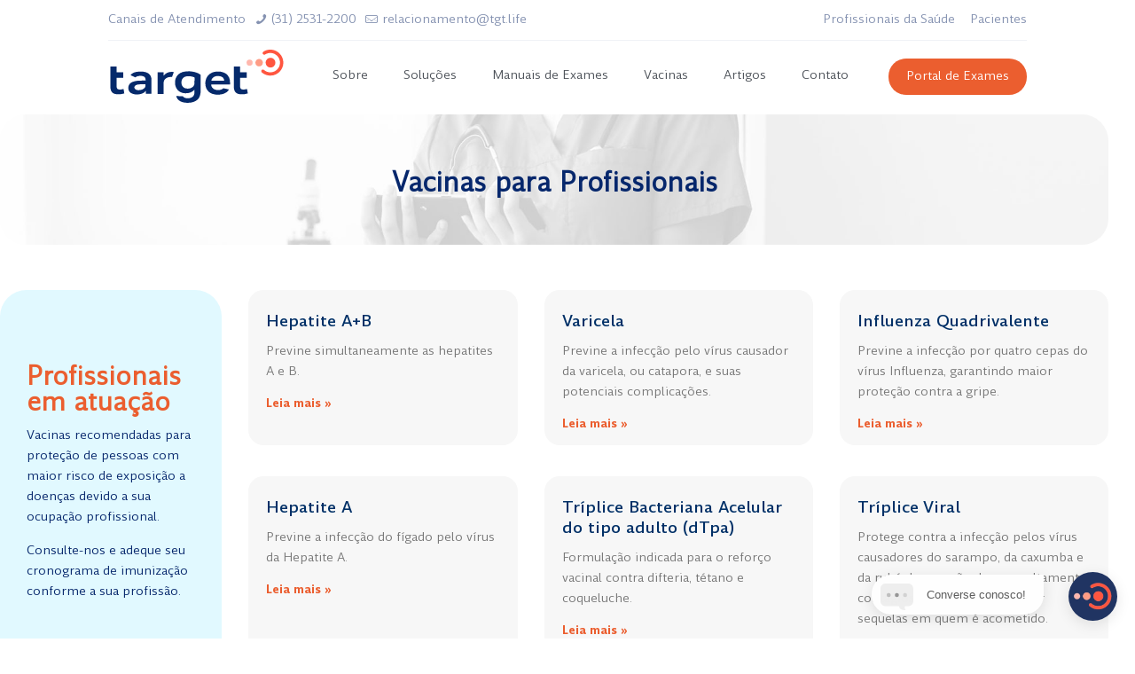

--- FILE ---
content_type: text/css
request_url: https://tgt.life/wp-content/uploads/elementor/css/post-5113.css?ver=1768842943
body_size: 11348
content:
.elementor-5113 .elementor-element.elementor-element-ae2123b > .elementor-container{max-width:1250px;min-height:150px;}.elementor-5113 .elementor-element.elementor-element-ae2123b{margin-top:-30px;margin-bottom:0px;padding:0px 0px 0px 0px;}.elementor-5113 .elementor-element.elementor-element-c0eb0df:not(.elementor-motion-effects-element-type-background) > .elementor-widget-wrap, .elementor-5113 .elementor-element.elementor-element-c0eb0df > .elementor-widget-wrap > .elementor-motion-effects-container > .elementor-motion-effects-layer{background-image:url("https://tgt.life/wp-content/uploads/2023/02/profissionais-da-saude.jpg");background-position:center center;background-repeat:no-repeat;background-size:cover;}.elementor-5113 .elementor-element.elementor-element-c0eb0df > .elementor-element-populated, .elementor-5113 .elementor-element.elementor-element-c0eb0df > .elementor-element-populated > .elementor-background-overlay, .elementor-5113 .elementor-element.elementor-element-c0eb0df > .elementor-background-slideshow{border-radius:30px 30px 30px 30px;}.elementor-5113 .elementor-element.elementor-element-c0eb0df > .elementor-element-populated{transition:background 0.3s, border 0.3s, border-radius 0.3s, box-shadow 0.3s;padding:60px 0px 60px 0px;}.elementor-5113 .elementor-element.elementor-element-c0eb0df > .elementor-element-populated > .elementor-background-overlay{transition:background 0.3s, border-radius 0.3s, opacity 0.3s;}.elementor-5113 .elementor-element.elementor-element-2477ee9 > .elementor-widget-container{margin:0px 0px -12px 0px;}.elementor-5113 .elementor-element.elementor-element-2477ee9{text-align:center;}.elementor-5113 .elementor-element.elementor-element-2477ee9 .elementor-heading-title{font-size:30px;font-weight:bold;line-height:1.3em;}.elementor-5113 .elementor-element.elementor-element-de60234 > .elementor-container{max-width:1250px;}.elementor-5113 .elementor-element.elementor-element-de60234{padding:50px 0px 50px 0px;}.elementor-5113 .elementor-element.elementor-element-061e8fa:not(.elementor-motion-effects-element-type-background) > .elementor-widget-wrap, .elementor-5113 .elementor-element.elementor-element-061e8fa > .elementor-widget-wrap > .elementor-motion-effects-container > .elementor-motion-effects-layer{background-color:var( --e-global-color-b20218f );}.elementor-bc-flex-widget .elementor-5113 .elementor-element.elementor-element-061e8fa.elementor-column .elementor-widget-wrap{align-items:center;}.elementor-5113 .elementor-element.elementor-element-061e8fa.elementor-column.elementor-element[data-element_type="column"] > .elementor-widget-wrap.elementor-element-populated{align-content:center;align-items:center;}.elementor-5113 .elementor-element.elementor-element-061e8fa > .elementor-element-populated, .elementor-5113 .elementor-element.elementor-element-061e8fa > .elementor-element-populated > .elementor-background-overlay, .elementor-5113 .elementor-element.elementor-element-061e8fa > .elementor-background-slideshow{border-radius:30px 30px 30px 30px;}.elementor-5113 .elementor-element.elementor-element-061e8fa > .elementor-element-populated{transition:background 0.3s, border 0.3s, border-radius 0.3s, box-shadow 0.3s;padding:30px 30px 30px 30px;}.elementor-5113 .elementor-element.elementor-element-061e8fa > .elementor-element-populated > .elementor-background-overlay{transition:background 0.3s, border-radius 0.3s, opacity 0.3s;}.elementor-5113 .elementor-element.elementor-element-609d5b7 > .elementor-widget-container{margin:0px 0px -10px 0px;}.elementor-5113 .elementor-element.elementor-element-609d5b7{text-align:start;}.elementor-5113 .elementor-element.elementor-element-609d5b7 .elementor-heading-title{font-size:29px;font-weight:800;color:var( --e-global-color-secondary );}.elementor-5113 .elementor-element.elementor-element-e9ff871 > .elementor-widget-container{margin:0px 0px -20px 0px;}.elementor-5113 .elementor-element.elementor-element-e9ff871{font-size:14px;line-height:1.7em;}.elementor-5113 .elementor-element.elementor-element-94362a3 > .elementor-element-populated{padding:0px 0px 0px 30px;}.elementor-5113 .elementor-element.elementor-element-bce2fd8{--grid-row-gap:35px;--grid-column-gap:30px;}.elementor-5113 .elementor-element.elementor-element-bce2fd8 .elementor-posts-container .elementor-post__thumbnail{padding-bottom:calc( 0.66 * 100% );}.elementor-5113 .elementor-element.elementor-element-bce2fd8:after{content:"0.66";}.elementor-5113 .elementor-element.elementor-element-bce2fd8 .elementor-post__thumbnail__link{width:100%;}.elementor-5113 .elementor-element.elementor-element-bce2fd8 .elementor-post{border-style:solid;border-width:0px 0px 0px 0px;border-radius:17px;padding:25px 20px 10px 20px;background-color:#F7F7F7;}.elementor-5113 .elementor-element.elementor-element-bce2fd8.elementor-posts--thumbnail-left .elementor-post__thumbnail__link{margin-right:20px;}.elementor-5113 .elementor-element.elementor-element-bce2fd8.elementor-posts--thumbnail-right .elementor-post__thumbnail__link{margin-left:20px;}.elementor-5113 .elementor-element.elementor-element-bce2fd8.elementor-posts--thumbnail-top .elementor-post__thumbnail__link{margin-bottom:20px;}.elementor-5113 .elementor-element.elementor-element-bce2fd8 .elementor-post__title, .elementor-5113 .elementor-element.elementor-element-bce2fd8 .elementor-post__title a{color:var( --e-global-color-primary );font-family:"Vyoma", Sans-serif;font-size:18px;line-height:1.3em;}.elementor-5113 .elementor-element.elementor-element-bce2fd8 .elementor-post__title{margin-bottom:10px;}.elementor-5113 .elementor-element.elementor-element-bce2fd8 .elementor-post__excerpt p{font-size:14px;line-height:1.7em;}.elementor-5113 .elementor-element.elementor-element-bce2fd8 .elementor-post__read-more{color:var( --e-global-color-secondary );}.elementor-5113 .elementor-element.elementor-element-bce2fd8 a.elementor-post__read-more{font-family:"Vyoma", Sans-serif;font-size:13px;line-height:1.2em;}.elementor-5113 .elementor-element.elementor-element-bce2fd8 .elementor-post__text{margin-bottom:0px;}.elementor-5113 .elementor-element.elementor-element-52fd2b2 > .elementor-container{max-width:1250px;}.elementor-5113 .elementor-element.elementor-element-52fd2b2{padding:0px 0px 0px 0px;}.elementor-5113 .elementor-element.elementor-element-4a42ab6 > .elementor-element-populated{padding:0px 0px 0px 0px;}.elementor-5113 .elementor-element.elementor-element-fe394bc{--divider-border-style:solid;--divider-color:#F0F0F0;--divider-border-width:3px;}.elementor-5113 .elementor-element.elementor-element-fe394bc > .elementor-widget-container{padding:0px 0px 30px 0px;}.elementor-5113 .elementor-element.elementor-element-fe394bc .elementor-divider-separator{width:100%;}.elementor-5113 .elementor-element.elementor-element-fe394bc .elementor-divider{padding-block-start:15px;padding-block-end:15px;}.elementor-5113 .elementor-element.elementor-element-71aa198 > .elementor-widget-container{margin:0px 0px -12px 0px;}.elementor-5113 .elementor-element.elementor-element-71aa198{text-align:center;}.elementor-5113 .elementor-element.elementor-element-71aa198 .elementor-heading-title{font-size:30px;font-weight:bold;}.elementor-5113 .elementor-element.elementor-element-c4fc169 .elementor-icon-wrapper{text-align:center;}.elementor-5113 .elementor-element.elementor-element-c4fc169 .elementor-icon{font-size:40px;}.elementor-5113 .elementor-element.elementor-element-c4fc169 .elementor-icon svg{height:40px;}.elementor-5113 .elementor-element.elementor-element-5e8c5c8 > .elementor-element-populated{padding:0px 0px 0px 0px;}.elementor-5113 .elementor-element.elementor-element-c04c9fc{padding:60px 0px 0px 0px;}.elementor-5113 .elementor-element.elementor-element-733c98a > .elementor-element-populated{padding:0px 0px 0px 0px;}@media(min-width:768px){.elementor-5113 .elementor-element.elementor-element-061e8fa{width:20.037%;}.elementor-5113 .elementor-element.elementor-element-94362a3{width:79.963%;}}@media(max-width:767px){.elementor-5113 .elementor-element.elementor-element-ae2123b > .elementor-container{min-height:100px;}.elementor-5113 .elementor-element.elementor-element-ae2123b, .elementor-5113 .elementor-element.elementor-element-ae2123b > .elementor-background-overlay{border-radius:0px 0px 0px 0px;}.elementor-5113 .elementor-element.elementor-element-ae2123b{padding:0px 0px 0px 0px;}.elementor-5113 .elementor-element.elementor-element-c0eb0df > .elementor-element-populated, .elementor-5113 .elementor-element.elementor-element-c0eb0df > .elementor-element-populated > .elementor-background-overlay, .elementor-5113 .elementor-element.elementor-element-c0eb0df > .elementor-background-slideshow{border-radius:0px 0px 0px 0px;}.elementor-5113 .elementor-element.elementor-element-2477ee9 .elementor-heading-title{font-size:27px;}.elementor-5113 .elementor-element.elementor-element-de60234{padding:0px 30px 0px 30px;}.elementor-5113 .elementor-element.elementor-element-609d5b7{text-align:center;}.elementor-5113 .elementor-element.elementor-element-609d5b7 .elementor-heading-title{font-size:22px;}.elementor-5113 .elementor-element.elementor-element-e9ff871{text-align:center;}.elementor-5113 .elementor-element.elementor-element-94362a3 > .elementor-element-populated{padding:30px 0px 0px 0px;}.elementor-5113 .elementor-element.elementor-element-bce2fd8 .elementor-posts-container .elementor-post__thumbnail{padding-bottom:calc( 0.5 * 100% );}.elementor-5113 .elementor-element.elementor-element-bce2fd8:after{content:"0.5";}.elementor-5113 .elementor-element.elementor-element-bce2fd8 .elementor-post__thumbnail__link{width:100%;}.elementor-5113 .elementor-element.elementor-element-71aa198 .elementor-heading-title{font-size:26px;}}/* Start Custom Fonts CSS */@font-face {
	font-family: 'Vyoma';
	font-style: normal;
	font-weight: normal;
	font-display: auto;
	src: url('https://tgt.life/wp-content/uploads/2022/07/zVyoma-Regular.ttf') format('truetype');
}
@font-face {
	font-family: 'Vyoma';
	font-style: italic;
	font-weight: normal;
	font-display: auto;
	src: url('https://tgt.life/wp-content/uploads/2022/07/Vyoma-RegularItalic.ttf') format('truetype');
}
@font-face {
	font-family: 'Vyoma';
	font-style: normal;
	font-weight: 200;
	font-display: auto;
	src: url('https://tgt.life/wp-content/uploads/2022/07/Vyoma-Light.ttf') format('truetype');
}
@font-face {
	font-family: 'Vyoma';
	font-style: italic;
	font-weight: 200;
	font-display: auto;
	src: url('https://tgt.life/wp-content/uploads/2022/07/Vyoma-LightItalic.ttf') format('truetype');
}
@font-face {
	font-family: 'Vyoma';
	font-style: normal;
	font-weight: 500;
	font-display: auto;
	src: url('https://tgt.life/wp-content/uploads/2022/07/Vyoma-Medium.ttf') format('truetype');
}
@font-face {
	font-family: 'Vyoma';
	font-style: italic;
	font-weight: 500;
	font-display: auto;
	src: url('https://tgt.life/wp-content/uploads/2022/07/Vyoma-MediumItalic.ttf') format('truetype');
}
@font-face {
	font-family: 'Vyoma';
	font-style: normal;
	font-weight: 700;
	font-display: auto;
	src: url('https://tgt.life/wp-content/uploads/2022/07/Vyoma-Bold.ttf') format('truetype');
}
@font-face {
	font-family: 'Vyoma';
	font-style: italic;
	font-weight: 700;
	font-display: auto;
	src: url('https://tgt.life/wp-content/uploads/2022/07/Vyoma-BoldItalic.ttf') format('truetype');
}
/* End Custom Fonts CSS */

--- FILE ---
content_type: text/css
request_url: https://tgt.life/wp-content/uploads/elementor/css/post-1728.css?ver=1721757514
body_size: 3801
content:
.elementor-1728 .elementor-element.elementor-element-75719dc > .elementor-container{min-height:300px;}.elementor-1728 .elementor-element.elementor-element-75719dc:not(.elementor-motion-effects-element-type-background), .elementor-1728 .elementor-element.elementor-element-75719dc > .elementor-motion-effects-container > .elementor-motion-effects-layer{background-position:center center;background-size:cover;}.elementor-1728 .elementor-element.elementor-element-75719dc, .elementor-1728 .elementor-element.elementor-element-75719dc > .elementor-background-overlay{border-radius:15px 15px 0px 0px;}.elementor-1728 .elementor-element.elementor-element-75719dc{transition:background 0.3s, border 0.3s, border-radius 0.3s, box-shadow 0.3s;}.elementor-1728 .elementor-element.elementor-element-75719dc > .elementor-background-overlay{transition:background 0.3s, border-radius 0.3s, opacity 0.3s;}.elementor-1728 .elementor-element.elementor-element-261b9d7:not(.elementor-motion-effects-element-type-background), .elementor-1728 .elementor-element.elementor-element-261b9d7 > .elementor-motion-effects-container > .elementor-motion-effects-layer{background-color:#FFFFFF;}.elementor-1728 .elementor-element.elementor-element-261b9d7 > .elementor-container{min-height:100px;}.elementor-1728 .elementor-element.elementor-element-261b9d7{border-style:solid;border-width:0px 1px 1px 1px;border-color:#9393934A;transition:background 0.3s, border 0.3s, border-radius 0.3s, box-shadow 0.3s;padding:20px 20px 20px 20px;}.elementor-1728 .elementor-element.elementor-element-261b9d7, .elementor-1728 .elementor-element.elementor-element-261b9d7 > .elementor-background-overlay{border-radius:0px 0px 15px 15px;}.elementor-1728 .elementor-element.elementor-element-261b9d7 > .elementor-background-overlay{transition:background 0.3s, border-radius 0.3s, opacity 0.3s;}.elementor-1728 .elementor-element.elementor-element-790ee52{text-align:center;}.elementor-1728 .elementor-element.elementor-element-790ee52 .elementor-heading-title{font-size:25px;font-weight:bold;line-height:33px;}.elementor-1728 .elementor-element.elementor-element-f6fc640 .elementor-widget-container{text-align:center;font-family:var( --e-global-typography-text-font-family ), Sans-serif;font-size:var( --e-global-typography-text-font-size );font-weight:var( --e-global-typography-text-font-weight );line-height:var( --e-global-typography-text-line-height );color:var( --e-global-color-text );}.elementor-1728 .elementor-element.elementor-element-2a3ccf0 .elementor-icon-list-icon i{color:var( --e-global-color-secondary );font-size:14px;}.elementor-1728 .elementor-element.elementor-element-2a3ccf0 .elementor-icon-list-icon svg{fill:var( --e-global-color-secondary );--e-icon-list-icon-size:14px;}.elementor-1728 .elementor-element.elementor-element-2a3ccf0 .elementor-icon-list-icon{width:14px;}.elementor-1728 .elementor-element.elementor-element-2a3ccf0 .elementor-icon-list-text, .elementor-1728 .elementor-element.elementor-element-2a3ccf0 .elementor-icon-list-text a{color:var( --e-global-color-secondary );}@media(max-width:1024px){.elementor-1728 .elementor-element.elementor-element-f6fc640 .elementor-widget-container{font-size:var( --e-global-typography-text-font-size );line-height:var( --e-global-typography-text-line-height );}}@media(max-width:767px){.elementor-1728 .elementor-element.elementor-element-790ee52 .elementor-heading-title{font-size:25px;line-height:33px;}.elementor-1728 .elementor-element.elementor-element-f6fc640 .elementor-widget-container{text-align:center;font-size:var( --e-global-typography-text-font-size );line-height:var( --e-global-typography-text-line-height );}.elementor-1728 .elementor-element.elementor-element-2a3ccf0 .elementor-icon-list-item{font-size:12px;line-height:2em;letter-spacing:0px;}}

--- FILE ---
content_type: text/css
request_url: https://tgt.life/wp-content/uploads/elementor/css/post-4825.css?ver=1677096895
body_size: 6018
content:
.elementor-4825 .elementor-element.elementor-element-7f59b721 > .elementor-container{max-width:1250px;}.elementor-4825 .elementor-element.elementor-element-7f59b721{padding:30px 0px 30px 0px;}.elementor-bc-flex-widget .elementor-4825 .elementor-element.elementor-element-90163b7.elementor-column .elementor-widget-wrap{align-items:flex-start;}.elementor-4825 .elementor-element.elementor-element-90163b7.elementor-column.elementor-element[data-element_type="column"] > .elementor-widget-wrap.elementor-element-populated{align-content:flex-start;align-items:flex-start;}.elementor-4825 .elementor-element.elementor-element-90163b7 > .elementor-element-populated, .elementor-4825 .elementor-element.elementor-element-90163b7 > .elementor-element-populated > .elementor-background-overlay, .elementor-4825 .elementor-element.elementor-element-90163b7 > .elementor-background-slideshow{border-radius:30px 30px 30px 30px;}.elementor-4825 .elementor-element.elementor-element-90163b7 > .elementor-element-populated{transition:background 0.3s, border 0.3s, border-radius 0.3s, box-shadow 0.3s;padding:0px 0px 0px 0px;}.elementor-4825 .elementor-element.elementor-element-90163b7 > .elementor-element-populated > .elementor-background-overlay{transition:background 0.3s, border-radius 0.3s, opacity 0.3s;}.elementor-4825 .elementor-element.elementor-element-4177f61:not(.elementor-motion-effects-element-type-background), .elementor-4825 .elementor-element.elementor-element-4177f61 > .elementor-motion-effects-container > .elementor-motion-effects-layer{background-color:var( --e-global-color-b20218f );}.elementor-4825 .elementor-element.elementor-element-4177f61, .elementor-4825 .elementor-element.elementor-element-4177f61 > .elementor-background-overlay{border-radius:20px 20px 20px 20px;}.elementor-4825 .elementor-element.elementor-element-4177f61{transition:background 0.3s, border 0.3s, border-radius 0.3s, box-shadow 0.3s;margin-top:0px;margin-bottom:0px;padding:30px 30px 30px 30px;}.elementor-4825 .elementor-element.elementor-element-4177f61 > .elementor-background-overlay{transition:background 0.3s, border-radius 0.3s, opacity 0.3s;}.elementor-4825 .elementor-element.elementor-element-7e8fc63 > .elementor-element-populated{padding:0px 0px 0px 0px;}.elementor-4825 .elementor-element.elementor-element-8dfefbc > .elementor-widget-container{margin:0px 0px -10px 0px;}.elementor-4825 .elementor-element.elementor-element-8dfefbc{text-align:start;}.elementor-4825 .elementor-element.elementor-element-8dfefbc .elementor-heading-title{font-size:29px;font-weight:800;color:var( --e-global-color-secondary );}.elementor-4825 .elementor-element.elementor-element-36fd08f > .elementor-widget-container{margin:0px 0px -20px 0px;}.elementor-4825 .elementor-element.elementor-element-36fd08f{font-size:14px;line-height:1.7em;}.elementor-4825 .elementor-element.elementor-element-82f729c > .elementor-element-populated{padding:0px 0px 0px 30px;}.elementor-4825 .elementor-element.elementor-element-de52753{--grid-row-gap:35px;--grid-column-gap:30px;}.elementor-4825 .elementor-element.elementor-element-de52753 .elementor-posts-container .elementor-post__thumbnail{padding-bottom:calc( 0.66 * 100% );}.elementor-4825 .elementor-element.elementor-element-de52753:after{content:"0.66";}.elementor-4825 .elementor-element.elementor-element-de52753 .elementor-post__thumbnail__link{width:100%;}.elementor-4825 .elementor-element.elementor-element-de52753 .elementor-post{border-style:solid;border-width:0px 0px 0px 0px;border-radius:17px;padding:25px 20px 10px 20px;background-color:#F7F7F7;}.elementor-4825 .elementor-element.elementor-element-de52753.elementor-posts--thumbnail-left .elementor-post__thumbnail__link{margin-right:20px;}.elementor-4825 .elementor-element.elementor-element-de52753.elementor-posts--thumbnail-right .elementor-post__thumbnail__link{margin-left:20px;}.elementor-4825 .elementor-element.elementor-element-de52753.elementor-posts--thumbnail-top .elementor-post__thumbnail__link{margin-bottom:20px;}.elementor-4825 .elementor-element.elementor-element-de52753 .elementor-post__title, .elementor-4825 .elementor-element.elementor-element-de52753 .elementor-post__title a{color:var( --e-global-color-primary );font-family:"Vyoma", Sans-serif;font-size:18px;line-height:1.3em;}.elementor-4825 .elementor-element.elementor-element-de52753 .elementor-post__title{margin-bottom:10px;}.elementor-4825 .elementor-element.elementor-element-de52753 .elementor-post__excerpt p{font-size:14px;line-height:1.7em;}.elementor-4825 .elementor-element.elementor-element-de52753 .elementor-post__read-more{color:var( --e-global-color-secondary );}.elementor-4825 .elementor-element.elementor-element-de52753 a.elementor-post__read-more{font-family:"Vyoma", Sans-serif;font-size:13px;line-height:1.2em;}.elementor-4825 .elementor-element.elementor-element-de52753 .elementor-post__text{margin-bottom:0px;}.elementor-4825 .elementor-element.elementor-element-da277e9 > .elementor-container{max-width:1250px;}@media(min-width:768px){.elementor-4825 .elementor-element.elementor-element-90163b7{width:20.037%;}.elementor-4825 .elementor-element.elementor-element-82f729c{width:79.963%;}}@media(max-width:767px){.elementor-4825 .elementor-element.elementor-element-7f59b721{padding:30px 0px 0px 0px;}.elementor-4825 .elementor-element.elementor-element-8dfefbc{text-align:center;}.elementor-4825 .elementor-element.elementor-element-8dfefbc .elementor-heading-title{font-size:22px;}.elementor-4825 .elementor-element.elementor-element-36fd08f{text-align:center;}.elementor-4825 .elementor-element.elementor-element-82f729c > .elementor-element-populated{padding:30px 0px 0px 0px;}.elementor-4825 .elementor-element.elementor-element-de52753 .elementor-posts-container .elementor-post__thumbnail{padding-bottom:calc( 0.5 * 100% );}.elementor-4825 .elementor-element.elementor-element-de52753:after{content:"0.5";}.elementor-4825 .elementor-element.elementor-element-de52753 .elementor-post__thumbnail__link{width:100%;}}

--- FILE ---
content_type: text/css
request_url: https://tgt.life/wp-content/uploads/elementor/css/post-5091.css?ver=1675653635
body_size: 679
content:
.elementor-5091 .elementor-element.elementor-element-666825cb > .elementor-container{max-width:1000px;}.elementor-5091 .elementor-element.elementor-element-666825cb{padding:30px 0px 30px 0px;}.elementor-5091 .elementor-element.elementor-element-49399669 > .elementor-element-populated{padding:0px 40px 0px 0px;}.elementor-5091 .elementor-element.elementor-element-1598dcb0 .elementor-heading-title{font-size:23px;font-weight:700;}.elementor-5091 .elementor-element.elementor-element-50c20364{text-align:justify;font-size:16px;color:var( --e-global-color-1519553 );}@media(max-width:767px){.elementor-5091 .elementor-element.elementor-element-666825cb{padding:0px 30px 0px 30px;}}

--- FILE ---
content_type: text/css
request_url: https://tgt.life/wp-content/uploads/elementor/css/post-5094.css?ver=1675653733
body_size: 679
content:
.elementor-5094 .elementor-element.elementor-element-2fb11d52 > .elementor-container{max-width:1000px;}.elementor-5094 .elementor-element.elementor-element-2fb11d52{padding:30px 0px 30px 0px;}.elementor-5094 .elementor-element.elementor-element-34c0f870 > .elementor-element-populated{padding:0px 40px 0px 0px;}.elementor-5094 .elementor-element.elementor-element-1de184d2 .elementor-heading-title{font-size:23px;font-weight:700;}.elementor-5094 .elementor-element.elementor-element-763f2ada{text-align:justify;font-size:16px;color:var( --e-global-color-1519553 );}@media(max-width:767px){.elementor-5094 .elementor-element.elementor-element-2fb11d52{padding:0px 30px 0px 30px;}}

--- FILE ---
content_type: text/css
request_url: https://tgt.life/wp-content/uploads/elementor/css/post-5244.css?ver=1677098971
body_size: 5049
content:
.elementor-5244 .elementor-element.elementor-element-3152c5b7 > .elementor-container{max-width:1250px;}.elementor-5244 .elementor-element.elementor-element-3152c5b7{padding:30px 0px 30px 0px;}.elementor-5244 .elementor-element.elementor-element-8f091d3 > .elementor-element-populated{padding:0px 0px 0px 0px;}.elementor-5244 .elementor-element.elementor-element-3dde78b:not(.elementor-motion-effects-element-type-background), .elementor-5244 .elementor-element.elementor-element-3dde78b > .elementor-motion-effects-container > .elementor-motion-effects-layer{background-color:var( --e-global-color-b20218f );}.elementor-5244 .elementor-element.elementor-element-3dde78b, .elementor-5244 .elementor-element.elementor-element-3dde78b > .elementor-background-overlay{border-radius:20px 20px 20px 20px;}.elementor-5244 .elementor-element.elementor-element-3dde78b{transition:background 0.3s, border 0.3s, border-radius 0.3s, box-shadow 0.3s;margin-top:0px;margin-bottom:0px;padding:30px 30px 30px 30px;}.elementor-5244 .elementor-element.elementor-element-3dde78b > .elementor-background-overlay{transition:background 0.3s, border-radius 0.3s, opacity 0.3s;}.elementor-5244 .elementor-element.elementor-element-4ca2127 > .elementor-element-populated{padding:0px 0px 0px 0px;}.elementor-5244 .elementor-element.elementor-element-059d62e > .elementor-widget-container{margin:0px 0px -10px 0px;}.elementor-5244 .elementor-element.elementor-element-059d62e{text-align:start;}.elementor-5244 .elementor-element.elementor-element-059d62e .elementor-heading-title{font-size:29px;font-weight:800;color:var( --e-global-color-secondary );}.elementor-5244 .elementor-element.elementor-element-ae887bc > .elementor-widget-container{margin:0px 0px -20px 0px;}.elementor-5244 .elementor-element.elementor-element-ae887bc{font-size:14px;line-height:1.7em;}.elementor-5244 .elementor-element.elementor-element-1f822dc8 > .elementor-element-populated{padding:0px 0px 0px 30px;}.elementor-5244 .elementor-element.elementor-element-4106c637{--grid-row-gap:35px;--grid-column-gap:30px;}.elementor-5244 .elementor-element.elementor-element-4106c637 .elementor-posts-container .elementor-post__thumbnail{padding-bottom:calc( 0.66 * 100% );}.elementor-5244 .elementor-element.elementor-element-4106c637:after{content:"0.66";}.elementor-5244 .elementor-element.elementor-element-4106c637 .elementor-post__thumbnail__link{width:100%;}.elementor-5244 .elementor-element.elementor-element-4106c637 .elementor-post{border-style:solid;border-width:0px 0px 0px 0px;border-radius:17px;padding:25px 20px 10px 20px;background-color:#F7F7F7;}.elementor-5244 .elementor-element.elementor-element-4106c637.elementor-posts--thumbnail-left .elementor-post__thumbnail__link{margin-right:20px;}.elementor-5244 .elementor-element.elementor-element-4106c637.elementor-posts--thumbnail-right .elementor-post__thumbnail__link{margin-left:20px;}.elementor-5244 .elementor-element.elementor-element-4106c637.elementor-posts--thumbnail-top .elementor-post__thumbnail__link{margin-bottom:20px;}.elementor-5244 .elementor-element.elementor-element-4106c637 .elementor-post__title, .elementor-5244 .elementor-element.elementor-element-4106c637 .elementor-post__title a{color:var( --e-global-color-primary );font-family:"Vyoma", Sans-serif;font-size:18px;line-height:1.3em;}.elementor-5244 .elementor-element.elementor-element-4106c637 .elementor-post__title{margin-bottom:10px;}.elementor-5244 .elementor-element.elementor-element-4106c637 .elementor-post__excerpt p{font-size:14px;line-height:1.7em;}.elementor-5244 .elementor-element.elementor-element-4106c637 .elementor-post__read-more{color:var( --e-global-color-secondary );}.elementor-5244 .elementor-element.elementor-element-4106c637 a.elementor-post__read-more{font-family:"Vyoma", Sans-serif;font-size:13px;line-height:1.2em;}.elementor-5244 .elementor-element.elementor-element-4106c637 .elementor-post__text{margin-bottom:0px;}.elementor-5244 .elementor-element.elementor-element-73721168 > .elementor-container{max-width:1250px;}@media(min-width:768px){.elementor-5244 .elementor-element.elementor-element-8f091d3{width:20.3%;}.elementor-5244 .elementor-element.elementor-element-1f822dc8{width:79.7%;}}@media(max-width:767px){.elementor-5244 .elementor-element.elementor-element-3152c5b7{padding:0px 30px 0px 30px;}.elementor-5244 .elementor-element.elementor-element-059d62e{text-align:center;}.elementor-5244 .elementor-element.elementor-element-059d62e .elementor-heading-title{font-size:22px;}.elementor-5244 .elementor-element.elementor-element-ae887bc{text-align:center;}.elementor-5244 .elementor-element.elementor-element-1f822dc8 > .elementor-element-populated{padding:30px 0px 0px 0px;}.elementor-5244 .elementor-element.elementor-element-4106c637 .elementor-posts-container .elementor-post__thumbnail{padding-bottom:calc( 0.5 * 100% );}.elementor-5244 .elementor-element.elementor-element-4106c637:after{content:"0.5";}.elementor-5244 .elementor-element.elementor-element-4106c637 .elementor-post__thumbnail__link{width:100%;}}

--- FILE ---
content_type: text/css
request_url: https://tgt.life/wp-content/uploads/elementor/css/post-5262.css?ver=1677095473
body_size: 6126
content:
.elementor-5262 .elementor-element.elementor-element-7624749b > .elementor-container{max-width:1250px;}.elementor-5262 .elementor-element.elementor-element-7624749b{padding:30px 0px 30px 0px;}.elementor-bc-flex-widget .elementor-5262 .elementor-element.elementor-element-59f573a6.elementor-column .elementor-widget-wrap{align-items:flex-start;}.elementor-5262 .elementor-element.elementor-element-59f573a6.elementor-column.elementor-element[data-element_type="column"] > .elementor-widget-wrap.elementor-element-populated{align-content:flex-start;align-items:flex-start;}.elementor-5262 .elementor-element.elementor-element-59f573a6 > .elementor-element-populated, .elementor-5262 .elementor-element.elementor-element-59f573a6 > .elementor-element-populated > .elementor-background-overlay, .elementor-5262 .elementor-element.elementor-element-59f573a6 > .elementor-background-slideshow{border-radius:30px 30px 30px 30px;}.elementor-5262 .elementor-element.elementor-element-59f573a6 > .elementor-element-populated{transition:background 0.3s, border 0.3s, border-radius 0.3s, box-shadow 0.3s;margin:0px 0px 0px 0px;--e-column-margin-right:0px;--e-column-margin-left:0px;padding:0px 0px 0px 0px;}.elementor-5262 .elementor-element.elementor-element-59f573a6 > .elementor-element-populated > .elementor-background-overlay{transition:background 0.3s, border-radius 0.3s, opacity 0.3s;}.elementor-5262 .elementor-element.elementor-element-b44d7f2:not(.elementor-motion-effects-element-type-background), .elementor-5262 .elementor-element.elementor-element-b44d7f2 > .elementor-motion-effects-container > .elementor-motion-effects-layer{background-color:var( --e-global-color-b20218f );}.elementor-5262 .elementor-element.elementor-element-b44d7f2, .elementor-5262 .elementor-element.elementor-element-b44d7f2 > .elementor-background-overlay{border-radius:20px 20px 20px 20px;}.elementor-5262 .elementor-element.elementor-element-b44d7f2{transition:background 0.3s, border 0.3s, border-radius 0.3s, box-shadow 0.3s;margin-top:0px;margin-bottom:0px;padding:30px 30px 30px 30px;}.elementor-5262 .elementor-element.elementor-element-b44d7f2 > .elementor-background-overlay{transition:background 0.3s, border-radius 0.3s, opacity 0.3s;}.elementor-5262 .elementor-element.elementor-element-8399faf > .elementor-element-populated{padding:0px 0px 0px 0px;}.elementor-5262 .elementor-element.elementor-element-f3afb2d > .elementor-widget-container{margin:0px 0px -10px 0px;}.elementor-5262 .elementor-element.elementor-element-f3afb2d{text-align:start;}.elementor-5262 .elementor-element.elementor-element-f3afb2d .elementor-heading-title{font-size:29px;font-weight:800;color:var( --e-global-color-secondary );}.elementor-5262 .elementor-element.elementor-element-0525939 > .elementor-widget-container{margin:0px 0px -20px 0px;}.elementor-5262 .elementor-element.elementor-element-0525939{font-size:14px;line-height:1.7em;}.elementor-5262 .elementor-element.elementor-element-221c26a9 > .elementor-element-populated{padding:0px 0px 0px 30px;}.elementor-5262 .elementor-element.elementor-element-4abbf1d8{--grid-row-gap:35px;--grid-column-gap:30px;}.elementor-5262 .elementor-element.elementor-element-4abbf1d8 .elementor-posts-container .elementor-post__thumbnail{padding-bottom:calc( 0.66 * 100% );}.elementor-5262 .elementor-element.elementor-element-4abbf1d8:after{content:"0.66";}.elementor-5262 .elementor-element.elementor-element-4abbf1d8 .elementor-post__thumbnail__link{width:100%;}.elementor-5262 .elementor-element.elementor-element-4abbf1d8 .elementor-post{border-style:solid;border-width:0px 0px 0px 0px;border-radius:17px;padding:25px 20px 10px 20px;background-color:#F7F7F7;}.elementor-5262 .elementor-element.elementor-element-4abbf1d8.elementor-posts--thumbnail-left .elementor-post__thumbnail__link{margin-right:20px;}.elementor-5262 .elementor-element.elementor-element-4abbf1d8.elementor-posts--thumbnail-right .elementor-post__thumbnail__link{margin-left:20px;}.elementor-5262 .elementor-element.elementor-element-4abbf1d8.elementor-posts--thumbnail-top .elementor-post__thumbnail__link{margin-bottom:20px;}.elementor-5262 .elementor-element.elementor-element-4abbf1d8 .elementor-post__title, .elementor-5262 .elementor-element.elementor-element-4abbf1d8 .elementor-post__title a{color:var( --e-global-color-primary );font-family:"Vyoma", Sans-serif;font-size:18px;line-height:1.3em;}.elementor-5262 .elementor-element.elementor-element-4abbf1d8 .elementor-post__title{margin-bottom:10px;}.elementor-5262 .elementor-element.elementor-element-4abbf1d8 .elementor-post__excerpt p{font-size:14px;line-height:1.7em;}.elementor-5262 .elementor-element.elementor-element-4abbf1d8 .elementor-post__read-more{color:var( --e-global-color-secondary );}.elementor-5262 .elementor-element.elementor-element-4abbf1d8 a.elementor-post__read-more{font-family:"Vyoma", Sans-serif;font-size:13px;line-height:1.2em;}.elementor-5262 .elementor-element.elementor-element-4abbf1d8 .elementor-post__text{margin-bottom:0px;}.elementor-5262 .elementor-element.elementor-element-4dd2eb5f > .elementor-container{max-width:1250px;}@media(min-width:768px){.elementor-5262 .elementor-element.elementor-element-59f573a6{width:20.037%;}.elementor-5262 .elementor-element.elementor-element-221c26a9{width:79.963%;}}@media(max-width:767px){.elementor-5262 .elementor-element.elementor-element-7624749b{padding:30px 0px 0px 0px;}.elementor-5262 .elementor-element.elementor-element-f3afb2d{text-align:center;}.elementor-5262 .elementor-element.elementor-element-f3afb2d .elementor-heading-title{font-size:22px;}.elementor-5262 .elementor-element.elementor-element-0525939{text-align:center;}.elementor-5262 .elementor-element.elementor-element-221c26a9 > .elementor-element-populated{padding:30px 0px 0px 0px;}.elementor-5262 .elementor-element.elementor-element-4abbf1d8 .elementor-posts-container .elementor-post__thumbnail{padding-bottom:calc( 0.5 * 100% );}.elementor-5262 .elementor-element.elementor-element-4abbf1d8:after{content:"0.5";}.elementor-5262 .elementor-element.elementor-element-4abbf1d8 .elementor-post__thumbnail__link{width:100%;}}

--- FILE ---
content_type: text/css
request_url: https://tgt.life/wp-content/uploads/elementor/css/post-5265.css?ver=1677095648
body_size: 5053
content:
.elementor-5265 .elementor-element.elementor-element-3b14383a > .elementor-container{max-width:1250px;}.elementor-5265 .elementor-element.elementor-element-3b14383a{padding:30px 0px 30px 0px;}.elementor-5265 .elementor-element.elementor-element-ef76d68 > .elementor-element-populated{padding:0px 0px 0px 0px;}.elementor-5265 .elementor-element.elementor-element-05c76d4:not(.elementor-motion-effects-element-type-background), .elementor-5265 .elementor-element.elementor-element-05c76d4 > .elementor-motion-effects-container > .elementor-motion-effects-layer{background-color:var( --e-global-color-b20218f );}.elementor-5265 .elementor-element.elementor-element-05c76d4, .elementor-5265 .elementor-element.elementor-element-05c76d4 > .elementor-background-overlay{border-radius:20px 20px 20px 20px;}.elementor-5265 .elementor-element.elementor-element-05c76d4{transition:background 0.3s, border 0.3s, border-radius 0.3s, box-shadow 0.3s;margin-top:0px;margin-bottom:0px;padding:30px 30px 30px 30px;}.elementor-5265 .elementor-element.elementor-element-05c76d4 > .elementor-background-overlay{transition:background 0.3s, border-radius 0.3s, opacity 0.3s;}.elementor-5265 .elementor-element.elementor-element-47d9679 > .elementor-element-populated{padding:0px 0px 0px 0px;}.elementor-5265 .elementor-element.elementor-element-f925657 > .elementor-widget-container{margin:0px 0px -10px 0px;}.elementor-5265 .elementor-element.elementor-element-f925657{text-align:start;}.elementor-5265 .elementor-element.elementor-element-f925657 .elementor-heading-title{font-size:29px;font-weight:800;color:var( --e-global-color-secondary );}.elementor-5265 .elementor-element.elementor-element-73375d9 > .elementor-widget-container{margin:0px 0px -20px 0px;}.elementor-5265 .elementor-element.elementor-element-73375d9{font-size:14px;line-height:1.7em;}.elementor-5265 .elementor-element.elementor-element-3694dee9 > .elementor-element-populated{padding:0px 0px 0px 30px;}.elementor-5265 .elementor-element.elementor-element-2da4a402{--grid-row-gap:35px;--grid-column-gap:30px;}.elementor-5265 .elementor-element.elementor-element-2da4a402 .elementor-posts-container .elementor-post__thumbnail{padding-bottom:calc( 0.66 * 100% );}.elementor-5265 .elementor-element.elementor-element-2da4a402:after{content:"0.66";}.elementor-5265 .elementor-element.elementor-element-2da4a402 .elementor-post__thumbnail__link{width:100%;}.elementor-5265 .elementor-element.elementor-element-2da4a402 .elementor-post{border-style:solid;border-width:0px 0px 0px 0px;border-radius:17px;padding:25px 20px 10px 20px;background-color:#F7F7F7;}.elementor-5265 .elementor-element.elementor-element-2da4a402.elementor-posts--thumbnail-left .elementor-post__thumbnail__link{margin-right:20px;}.elementor-5265 .elementor-element.elementor-element-2da4a402.elementor-posts--thumbnail-right .elementor-post__thumbnail__link{margin-left:20px;}.elementor-5265 .elementor-element.elementor-element-2da4a402.elementor-posts--thumbnail-top .elementor-post__thumbnail__link{margin-bottom:20px;}.elementor-5265 .elementor-element.elementor-element-2da4a402 .elementor-post__title, .elementor-5265 .elementor-element.elementor-element-2da4a402 .elementor-post__title a{color:var( --e-global-color-primary );font-family:"Vyoma", Sans-serif;font-size:18px;line-height:1.3em;}.elementor-5265 .elementor-element.elementor-element-2da4a402 .elementor-post__title{margin-bottom:10px;}.elementor-5265 .elementor-element.elementor-element-2da4a402 .elementor-post__excerpt p{font-size:14px;line-height:1.7em;}.elementor-5265 .elementor-element.elementor-element-2da4a402 .elementor-post__read-more{color:var( --e-global-color-secondary );}.elementor-5265 .elementor-element.elementor-element-2da4a402 a.elementor-post__read-more{font-family:"Vyoma", Sans-serif;font-size:13px;line-height:1.2em;}.elementor-5265 .elementor-element.elementor-element-2da4a402 .elementor-post__text{margin-bottom:0px;}.elementor-5265 .elementor-element.elementor-element-4dce8fa3 > .elementor-container{max-width:1250px;}@media(min-width:768px){.elementor-5265 .elementor-element.elementor-element-ef76d68{width:20.037%;}.elementor-5265 .elementor-element.elementor-element-3694dee9{width:79.963%;}}@media(max-width:767px){.elementor-5265 .elementor-element.elementor-element-3b14383a{padding:0px 30px 0px 30px;}.elementor-5265 .elementor-element.elementor-element-f925657{text-align:center;}.elementor-5265 .elementor-element.elementor-element-f925657 .elementor-heading-title{font-size:22px;}.elementor-5265 .elementor-element.elementor-element-73375d9{text-align:center;}.elementor-5265 .elementor-element.elementor-element-3694dee9 > .elementor-element-populated{padding:30px 0px 0px 0px;}.elementor-5265 .elementor-element.elementor-element-2da4a402 .elementor-posts-container .elementor-post__thumbnail{padding-bottom:calc( 0.5 * 100% );}.elementor-5265 .elementor-element.elementor-element-2da4a402:after{content:"0.5";}.elementor-5265 .elementor-element.elementor-element-2da4a402 .elementor-post__thumbnail__link{width:100%;}}

--- FILE ---
content_type: text/css
request_url: https://tgt.life/wp-content/uploads/elementor/css/post-5268.css?ver=1677095858
body_size: 5051
content:
.elementor-5268 .elementor-element.elementor-element-1dd07459 > .elementor-container{max-width:1250px;}.elementor-5268 .elementor-element.elementor-element-1dd07459{padding:30px 0px 30px 0px;}.elementor-5268 .elementor-element.elementor-element-676415b > .elementor-element-populated{padding:0px 0px 0px 0px;}.elementor-5268 .elementor-element.elementor-element-e7cbee1:not(.elementor-motion-effects-element-type-background), .elementor-5268 .elementor-element.elementor-element-e7cbee1 > .elementor-motion-effects-container > .elementor-motion-effects-layer{background-color:var( --e-global-color-b20218f );}.elementor-5268 .elementor-element.elementor-element-e7cbee1, .elementor-5268 .elementor-element.elementor-element-e7cbee1 > .elementor-background-overlay{border-radius:20px 20px 20px 20px;}.elementor-5268 .elementor-element.elementor-element-e7cbee1{transition:background 0.3s, border 0.3s, border-radius 0.3s, box-shadow 0.3s;margin-top:0px;margin-bottom:0px;padding:30px 30px 30px 30px;}.elementor-5268 .elementor-element.elementor-element-e7cbee1 > .elementor-background-overlay{transition:background 0.3s, border-radius 0.3s, opacity 0.3s;}.elementor-5268 .elementor-element.elementor-element-8689ad6 > .elementor-element-populated{padding:0px 0px 0px 0px;}.elementor-5268 .elementor-element.elementor-element-9470e3e > .elementor-widget-container{margin:0px 0px -10px 0px;}.elementor-5268 .elementor-element.elementor-element-9470e3e{text-align:start;}.elementor-5268 .elementor-element.elementor-element-9470e3e .elementor-heading-title{font-size:29px;font-weight:800;color:var( --e-global-color-secondary );}.elementor-5268 .elementor-element.elementor-element-3de7485 > .elementor-widget-container{margin:0px 0px -20px 0px;}.elementor-5268 .elementor-element.elementor-element-3de7485{font-size:14px;line-height:1.7em;}.elementor-5268 .elementor-element.elementor-element-3133f67c > .elementor-element-populated{padding:0px 0px 0px 30px;}.elementor-5268 .elementor-element.elementor-element-49e27f4d{--grid-row-gap:35px;--grid-column-gap:30px;}.elementor-5268 .elementor-element.elementor-element-49e27f4d .elementor-posts-container .elementor-post__thumbnail{padding-bottom:calc( 0.66 * 100% );}.elementor-5268 .elementor-element.elementor-element-49e27f4d:after{content:"0.66";}.elementor-5268 .elementor-element.elementor-element-49e27f4d .elementor-post__thumbnail__link{width:100%;}.elementor-5268 .elementor-element.elementor-element-49e27f4d .elementor-post{border-style:solid;border-width:0px 0px 0px 0px;border-radius:17px;padding:25px 20px 10px 20px;background-color:#F7F7F7;}.elementor-5268 .elementor-element.elementor-element-49e27f4d.elementor-posts--thumbnail-left .elementor-post__thumbnail__link{margin-right:20px;}.elementor-5268 .elementor-element.elementor-element-49e27f4d.elementor-posts--thumbnail-right .elementor-post__thumbnail__link{margin-left:20px;}.elementor-5268 .elementor-element.elementor-element-49e27f4d.elementor-posts--thumbnail-top .elementor-post__thumbnail__link{margin-bottom:20px;}.elementor-5268 .elementor-element.elementor-element-49e27f4d .elementor-post__title, .elementor-5268 .elementor-element.elementor-element-49e27f4d .elementor-post__title a{color:var( --e-global-color-primary );font-family:"Vyoma", Sans-serif;font-size:18px;line-height:1.3em;}.elementor-5268 .elementor-element.elementor-element-49e27f4d .elementor-post__title{margin-bottom:10px;}.elementor-5268 .elementor-element.elementor-element-49e27f4d .elementor-post__excerpt p{font-size:14px;line-height:1.7em;}.elementor-5268 .elementor-element.elementor-element-49e27f4d .elementor-post__read-more{color:var( --e-global-color-secondary );}.elementor-5268 .elementor-element.elementor-element-49e27f4d a.elementor-post__read-more{font-family:"Vyoma", Sans-serif;font-size:13px;line-height:1.2em;}.elementor-5268 .elementor-element.elementor-element-49e27f4d .elementor-post__text{margin-bottom:0px;}.elementor-5268 .elementor-element.elementor-element-1afa8c88 > .elementor-container{max-width:1250px;}@media(min-width:768px){.elementor-5268 .elementor-element.elementor-element-676415b{width:20.03%;}.elementor-5268 .elementor-element.elementor-element-3133f67c{width:79.97%;}}@media(max-width:767px){.elementor-5268 .elementor-element.elementor-element-1dd07459{padding:0px 30px 0px 30px;}.elementor-5268 .elementor-element.elementor-element-9470e3e{text-align:center;}.elementor-5268 .elementor-element.elementor-element-9470e3e .elementor-heading-title{font-size:22px;}.elementor-5268 .elementor-element.elementor-element-3de7485{text-align:center;}.elementor-5268 .elementor-element.elementor-element-3133f67c > .elementor-element-populated{padding:30px 0px 0px 0px;}.elementor-5268 .elementor-element.elementor-element-49e27f4d .elementor-posts-container .elementor-post__thumbnail{padding-bottom:calc( 0.5 * 100% );}.elementor-5268 .elementor-element.elementor-element-49e27f4d:after{content:"0.5";}.elementor-5268 .elementor-element.elementor-element-49e27f4d .elementor-post__thumbnail__link{width:100%;}}

--- FILE ---
content_type: text/css
request_url: https://tgt.life/wp-content/uploads/elementor/css/post-5662.css?ver=1677097018
body_size: 5064
content:
.elementor-5662 .elementor-element.elementor-element-41814e4 > .elementor-container{max-width:1250px;}.elementor-5662 .elementor-element.elementor-element-41814e4{padding:30px 0px 30px 0px;}.elementor-5662 .elementor-element.elementor-element-1b1ba2d3 > .elementor-element-populated{padding:0px 0px 0px 0px;}.elementor-5662 .elementor-element.elementor-element-7328fb7a:not(.elementor-motion-effects-element-type-background), .elementor-5662 .elementor-element.elementor-element-7328fb7a > .elementor-motion-effects-container > .elementor-motion-effects-layer{background-color:var( --e-global-color-b20218f );}.elementor-5662 .elementor-element.elementor-element-7328fb7a, .elementor-5662 .elementor-element.elementor-element-7328fb7a > .elementor-background-overlay{border-radius:20px 20px 20px 20px;}.elementor-5662 .elementor-element.elementor-element-7328fb7a{transition:background 0.3s, border 0.3s, border-radius 0.3s, box-shadow 0.3s;margin-top:0px;margin-bottom:0px;padding:30px 30px 30px 30px;}.elementor-5662 .elementor-element.elementor-element-7328fb7a > .elementor-background-overlay{transition:background 0.3s, border-radius 0.3s, opacity 0.3s;}.elementor-5662 .elementor-element.elementor-element-825987e > .elementor-element-populated{padding:0px 0px 0px 0px;}.elementor-5662 .elementor-element.elementor-element-4b0b8c2b > .elementor-widget-container{margin:0px 0px -10px 0px;}.elementor-5662 .elementor-element.elementor-element-4b0b8c2b{text-align:start;}.elementor-5662 .elementor-element.elementor-element-4b0b8c2b .elementor-heading-title{font-size:29px;font-weight:800;color:var( --e-global-color-secondary );}.elementor-5662 .elementor-element.elementor-element-12e7b380 > .elementor-widget-container{margin:0px 0px -20px 0px;}.elementor-5662 .elementor-element.elementor-element-12e7b380{font-size:14px;line-height:1.7em;}.elementor-5662 .elementor-element.elementor-element-2866a80b > .elementor-element-populated{padding:0px 0px 0px 30px;}.elementor-5662 .elementor-element.elementor-element-3f8c34ff{--grid-row-gap:35px;--grid-column-gap:30px;}.elementor-5662 .elementor-element.elementor-element-3f8c34ff .elementor-posts-container .elementor-post__thumbnail{padding-bottom:calc( 0.66 * 100% );}.elementor-5662 .elementor-element.elementor-element-3f8c34ff:after{content:"0.66";}.elementor-5662 .elementor-element.elementor-element-3f8c34ff .elementor-post__thumbnail__link{width:100%;}.elementor-5662 .elementor-element.elementor-element-3f8c34ff .elementor-post{border-style:solid;border-width:0px 0px 0px 0px;border-radius:17px;padding:25px 20px 10px 20px;background-color:#F7F7F7;}.elementor-5662 .elementor-element.elementor-element-3f8c34ff.elementor-posts--thumbnail-left .elementor-post__thumbnail__link{margin-right:20px;}.elementor-5662 .elementor-element.elementor-element-3f8c34ff.elementor-posts--thumbnail-right .elementor-post__thumbnail__link{margin-left:20px;}.elementor-5662 .elementor-element.elementor-element-3f8c34ff.elementor-posts--thumbnail-top .elementor-post__thumbnail__link{margin-bottom:20px;}.elementor-5662 .elementor-element.elementor-element-3f8c34ff .elementor-post__title, .elementor-5662 .elementor-element.elementor-element-3f8c34ff .elementor-post__title a{color:var( --e-global-color-primary );font-family:"Vyoma", Sans-serif;font-size:18px;line-height:1.3em;}.elementor-5662 .elementor-element.elementor-element-3f8c34ff .elementor-post__title{margin-bottom:10px;}.elementor-5662 .elementor-element.elementor-element-3f8c34ff .elementor-post__excerpt p{font-size:14px;line-height:1.7em;}.elementor-5662 .elementor-element.elementor-element-3f8c34ff .elementor-post__read-more{color:var( --e-global-color-secondary );}.elementor-5662 .elementor-element.elementor-element-3f8c34ff a.elementor-post__read-more{font-family:"Vyoma", Sans-serif;font-size:13px;line-height:1.2em;}.elementor-5662 .elementor-element.elementor-element-3f8c34ff .elementor-post__text{margin-bottom:0px;}.elementor-5662 .elementor-element.elementor-element-3316778e > .elementor-container{max-width:1250px;}@media(min-width:768px){.elementor-5662 .elementor-element.elementor-element-1b1ba2d3{width:20.03%;}.elementor-5662 .elementor-element.elementor-element-2866a80b{width:79.97%;}}@media(max-width:767px){.elementor-5662 .elementor-element.elementor-element-41814e4{padding:0px 30px 0px 30px;}.elementor-5662 .elementor-element.elementor-element-4b0b8c2b{text-align:center;}.elementor-5662 .elementor-element.elementor-element-4b0b8c2b .elementor-heading-title{font-size:22px;}.elementor-5662 .elementor-element.elementor-element-12e7b380{text-align:center;}.elementor-5662 .elementor-element.elementor-element-2866a80b > .elementor-element-populated{padding:30px 0px 0px 0px;}.elementor-5662 .elementor-element.elementor-element-3f8c34ff .elementor-posts-container .elementor-post__thumbnail{padding-bottom:calc( 0.5 * 100% );}.elementor-5662 .elementor-element.elementor-element-3f8c34ff:after{content:"0.5";}.elementor-5662 .elementor-element.elementor-element-3f8c34ff .elementor-post__thumbnail__link{width:100%;}}

--- FILE ---
content_type: text/css
request_url: https://tgt.life/wp-content/uploads/elementor/css/post-5670.css?ver=1677097372
body_size: 5068
content:
.elementor-5670 .elementor-element.elementor-element-4578be4d > .elementor-container{max-width:1250px;}.elementor-5670 .elementor-element.elementor-element-4578be4d{padding:30px 0px 30px 0px;}.elementor-5670 .elementor-element.elementor-element-69c7a09d > .elementor-element-populated{padding:0px 0px 0px 0px;}.elementor-5670 .elementor-element.elementor-element-243f3856:not(.elementor-motion-effects-element-type-background), .elementor-5670 .elementor-element.elementor-element-243f3856 > .elementor-motion-effects-container > .elementor-motion-effects-layer{background-color:var( --e-global-color-b20218f );}.elementor-5670 .elementor-element.elementor-element-243f3856, .elementor-5670 .elementor-element.elementor-element-243f3856 > .elementor-background-overlay{border-radius:20px 20px 20px 20px;}.elementor-5670 .elementor-element.elementor-element-243f3856{transition:background 0.3s, border 0.3s, border-radius 0.3s, box-shadow 0.3s;margin-top:0px;margin-bottom:0px;padding:30px 30px 30px 30px;}.elementor-5670 .elementor-element.elementor-element-243f3856 > .elementor-background-overlay{transition:background 0.3s, border-radius 0.3s, opacity 0.3s;}.elementor-5670 .elementor-element.elementor-element-65319e11 > .elementor-element-populated{padding:0px 0px 0px 0px;}.elementor-5670 .elementor-element.elementor-element-305037eb > .elementor-widget-container{margin:0px 0px -10px 0px;}.elementor-5670 .elementor-element.elementor-element-305037eb{text-align:start;}.elementor-5670 .elementor-element.elementor-element-305037eb .elementor-heading-title{font-size:29px;font-weight:800;color:var( --e-global-color-secondary );}.elementor-5670 .elementor-element.elementor-element-15be884c > .elementor-widget-container{margin:0px 0px -20px 0px;}.elementor-5670 .elementor-element.elementor-element-15be884c{font-size:14px;line-height:1.7em;}.elementor-5670 .elementor-element.elementor-element-5cb58ae0 > .elementor-element-populated{padding:0px 0px 0px 30px;}.elementor-5670 .elementor-element.elementor-element-1a4c49e1{--grid-row-gap:35px;--grid-column-gap:30px;}.elementor-5670 .elementor-element.elementor-element-1a4c49e1 .elementor-posts-container .elementor-post__thumbnail{padding-bottom:calc( 0.66 * 100% );}.elementor-5670 .elementor-element.elementor-element-1a4c49e1:after{content:"0.66";}.elementor-5670 .elementor-element.elementor-element-1a4c49e1 .elementor-post__thumbnail__link{width:100%;}.elementor-5670 .elementor-element.elementor-element-1a4c49e1 .elementor-post{border-style:solid;border-width:0px 0px 0px 0px;border-radius:17px;padding:25px 20px 10px 20px;background-color:#F7F7F7;}.elementor-5670 .elementor-element.elementor-element-1a4c49e1.elementor-posts--thumbnail-left .elementor-post__thumbnail__link{margin-right:20px;}.elementor-5670 .elementor-element.elementor-element-1a4c49e1.elementor-posts--thumbnail-right .elementor-post__thumbnail__link{margin-left:20px;}.elementor-5670 .elementor-element.elementor-element-1a4c49e1.elementor-posts--thumbnail-top .elementor-post__thumbnail__link{margin-bottom:20px;}.elementor-5670 .elementor-element.elementor-element-1a4c49e1 .elementor-post__title, .elementor-5670 .elementor-element.elementor-element-1a4c49e1 .elementor-post__title a{color:var( --e-global-color-primary );font-family:"Vyoma", Sans-serif;font-size:18px;line-height:1.3em;}.elementor-5670 .elementor-element.elementor-element-1a4c49e1 .elementor-post__title{margin-bottom:10px;}.elementor-5670 .elementor-element.elementor-element-1a4c49e1 .elementor-post__excerpt p{font-size:14px;line-height:1.7em;}.elementor-5670 .elementor-element.elementor-element-1a4c49e1 .elementor-post__read-more{color:var( --e-global-color-secondary );}.elementor-5670 .elementor-element.elementor-element-1a4c49e1 a.elementor-post__read-more{font-family:"Vyoma", Sans-serif;font-size:13px;line-height:1.2em;}.elementor-5670 .elementor-element.elementor-element-1a4c49e1 .elementor-post__text{margin-bottom:0px;}.elementor-5670 .elementor-element.elementor-element-18b509fa > .elementor-container{max-width:1250px;}@media(min-width:768px){.elementor-5670 .elementor-element.elementor-element-69c7a09d{width:20.03%;}.elementor-5670 .elementor-element.elementor-element-5cb58ae0{width:79.97%;}}@media(max-width:767px){.elementor-5670 .elementor-element.elementor-element-4578be4d{padding:0px 30px 0px 30px;}.elementor-5670 .elementor-element.elementor-element-305037eb{text-align:center;}.elementor-5670 .elementor-element.elementor-element-305037eb .elementor-heading-title{font-size:22px;}.elementor-5670 .elementor-element.elementor-element-15be884c{text-align:center;}.elementor-5670 .elementor-element.elementor-element-5cb58ae0 > .elementor-element-populated{padding:30px 0px 0px 0px;}.elementor-5670 .elementor-element.elementor-element-1a4c49e1 .elementor-posts-container .elementor-post__thumbnail{padding-bottom:calc( 0.5 * 100% );}.elementor-5670 .elementor-element.elementor-element-1a4c49e1:after{content:"0.5";}.elementor-5670 .elementor-element.elementor-element-1a4c49e1 .elementor-post__thumbnail__link{width:100%;}}

--- FILE ---
content_type: text/css
request_url: https://tgt.life/wp-content/uploads/elementor/css/post-5676.css?ver=1677097460
body_size: 5065
content:
.elementor-5676 .elementor-element.elementor-element-66b3f83 > .elementor-container{max-width:1250px;}.elementor-5676 .elementor-element.elementor-element-66b3f83{padding:30px 0px 30px 0px;}.elementor-5676 .elementor-element.elementor-element-1e24aaf8 > .elementor-element-populated{padding:0px 0px 0px 0px;}.elementor-5676 .elementor-element.elementor-element-5703ed1f:not(.elementor-motion-effects-element-type-background), .elementor-5676 .elementor-element.elementor-element-5703ed1f > .elementor-motion-effects-container > .elementor-motion-effects-layer{background-color:var( --e-global-color-b20218f );}.elementor-5676 .elementor-element.elementor-element-5703ed1f, .elementor-5676 .elementor-element.elementor-element-5703ed1f > .elementor-background-overlay{border-radius:20px 20px 20px 20px;}.elementor-5676 .elementor-element.elementor-element-5703ed1f{transition:background 0.3s, border 0.3s, border-radius 0.3s, box-shadow 0.3s;margin-top:0px;margin-bottom:0px;padding:30px 30px 30px 30px;}.elementor-5676 .elementor-element.elementor-element-5703ed1f > .elementor-background-overlay{transition:background 0.3s, border-radius 0.3s, opacity 0.3s;}.elementor-5676 .elementor-element.elementor-element-1d463ff6 > .elementor-element-populated{padding:0px 0px 0px 0px;}.elementor-5676 .elementor-element.elementor-element-3b57a8d9 > .elementor-widget-container{margin:0px 0px -10px 0px;}.elementor-5676 .elementor-element.elementor-element-3b57a8d9{text-align:start;}.elementor-5676 .elementor-element.elementor-element-3b57a8d9 .elementor-heading-title{font-size:29px;font-weight:800;color:var( --e-global-color-secondary );}.elementor-5676 .elementor-element.elementor-element-336c6a08 > .elementor-widget-container{margin:0px 0px -20px 0px;}.elementor-5676 .elementor-element.elementor-element-336c6a08{font-size:14px;line-height:1.7em;}.elementor-5676 .elementor-element.elementor-element-405586ff > .elementor-element-populated{padding:0px 0px 0px 30px;}.elementor-5676 .elementor-element.elementor-element-7edfbf69{--grid-row-gap:35px;--grid-column-gap:30px;}.elementor-5676 .elementor-element.elementor-element-7edfbf69 .elementor-posts-container .elementor-post__thumbnail{padding-bottom:calc( 0.66 * 100% );}.elementor-5676 .elementor-element.elementor-element-7edfbf69:after{content:"0.66";}.elementor-5676 .elementor-element.elementor-element-7edfbf69 .elementor-post__thumbnail__link{width:100%;}.elementor-5676 .elementor-element.elementor-element-7edfbf69 .elementor-post{border-style:solid;border-width:0px 0px 0px 0px;border-radius:17px;padding:25px 20px 10px 20px;background-color:#F7F7F7;}.elementor-5676 .elementor-element.elementor-element-7edfbf69.elementor-posts--thumbnail-left .elementor-post__thumbnail__link{margin-right:20px;}.elementor-5676 .elementor-element.elementor-element-7edfbf69.elementor-posts--thumbnail-right .elementor-post__thumbnail__link{margin-left:20px;}.elementor-5676 .elementor-element.elementor-element-7edfbf69.elementor-posts--thumbnail-top .elementor-post__thumbnail__link{margin-bottom:20px;}.elementor-5676 .elementor-element.elementor-element-7edfbf69 .elementor-post__title, .elementor-5676 .elementor-element.elementor-element-7edfbf69 .elementor-post__title a{color:var( --e-global-color-primary );font-family:"Vyoma", Sans-serif;font-size:18px;line-height:1.3em;}.elementor-5676 .elementor-element.elementor-element-7edfbf69 .elementor-post__title{margin-bottom:10px;}.elementor-5676 .elementor-element.elementor-element-7edfbf69 .elementor-post__excerpt p{font-size:14px;line-height:1.7em;}.elementor-5676 .elementor-element.elementor-element-7edfbf69 .elementor-post__read-more{color:var( --e-global-color-secondary );}.elementor-5676 .elementor-element.elementor-element-7edfbf69 a.elementor-post__read-more{font-family:"Vyoma", Sans-serif;font-size:13px;line-height:1.2em;}.elementor-5676 .elementor-element.elementor-element-7edfbf69 .elementor-post__text{margin-bottom:0px;}.elementor-5676 .elementor-element.elementor-element-405b9046 > .elementor-container{max-width:1250px;}@media(min-width:768px){.elementor-5676 .elementor-element.elementor-element-1e24aaf8{width:20.03%;}.elementor-5676 .elementor-element.elementor-element-405586ff{width:79.97%;}}@media(max-width:767px){.elementor-5676 .elementor-element.elementor-element-66b3f83{padding:0px 30px 0px 30px;}.elementor-5676 .elementor-element.elementor-element-3b57a8d9{text-align:center;}.elementor-5676 .elementor-element.elementor-element-3b57a8d9 .elementor-heading-title{font-size:22px;}.elementor-5676 .elementor-element.elementor-element-336c6a08{text-align:center;}.elementor-5676 .elementor-element.elementor-element-405586ff > .elementor-element-populated{padding:30px 0px 0px 0px;}.elementor-5676 .elementor-element.elementor-element-7edfbf69 .elementor-posts-container .elementor-post__thumbnail{padding-bottom:calc( 0.5 * 100% );}.elementor-5676 .elementor-element.elementor-element-7edfbf69:after{content:"0.5";}.elementor-5676 .elementor-element.elementor-element-7edfbf69 .elementor-post__thumbnail__link{width:100%;}}

--- FILE ---
content_type: text/css
request_url: https://tgt.life/wp-content/uploads/elementor/css/post-5682.css?ver=1677097641
body_size: 5062
content:
.elementor-5682 .elementor-element.elementor-element-43ddd9fb > .elementor-container{max-width:1250px;}.elementor-5682 .elementor-element.elementor-element-43ddd9fb{padding:30px 0px 30px 0px;}.elementor-5682 .elementor-element.elementor-element-793b0711 > .elementor-element-populated{padding:0px 0px 0px 0px;}.elementor-5682 .elementor-element.elementor-element-7b2b3222:not(.elementor-motion-effects-element-type-background), .elementor-5682 .elementor-element.elementor-element-7b2b3222 > .elementor-motion-effects-container > .elementor-motion-effects-layer{background-color:var( --e-global-color-b20218f );}.elementor-5682 .elementor-element.elementor-element-7b2b3222, .elementor-5682 .elementor-element.elementor-element-7b2b3222 > .elementor-background-overlay{border-radius:20px 20px 20px 20px;}.elementor-5682 .elementor-element.elementor-element-7b2b3222{transition:background 0.3s, border 0.3s, border-radius 0.3s, box-shadow 0.3s;margin-top:0px;margin-bottom:0px;padding:30px 30px 30px 30px;}.elementor-5682 .elementor-element.elementor-element-7b2b3222 > .elementor-background-overlay{transition:background 0.3s, border-radius 0.3s, opacity 0.3s;}.elementor-5682 .elementor-element.elementor-element-43921113 > .elementor-element-populated{padding:0px 0px 0px 0px;}.elementor-5682 .elementor-element.elementor-element-d590bb7 > .elementor-widget-container{margin:0px 0px -10px 0px;}.elementor-5682 .elementor-element.elementor-element-d590bb7{text-align:start;}.elementor-5682 .elementor-element.elementor-element-d590bb7 .elementor-heading-title{font-size:29px;font-weight:800;color:var( --e-global-color-secondary );}.elementor-5682 .elementor-element.elementor-element-540d3280 > .elementor-widget-container{margin:0px 0px -20px 0px;}.elementor-5682 .elementor-element.elementor-element-540d3280{font-size:14px;line-height:1.7em;}.elementor-5682 .elementor-element.elementor-element-629991e9 > .elementor-element-populated{padding:0px 0px 0px 30px;}.elementor-5682 .elementor-element.elementor-element-7148ea70{--grid-row-gap:35px;--grid-column-gap:30px;}.elementor-5682 .elementor-element.elementor-element-7148ea70 .elementor-posts-container .elementor-post__thumbnail{padding-bottom:calc( 0.66 * 100% );}.elementor-5682 .elementor-element.elementor-element-7148ea70:after{content:"0.66";}.elementor-5682 .elementor-element.elementor-element-7148ea70 .elementor-post__thumbnail__link{width:100%;}.elementor-5682 .elementor-element.elementor-element-7148ea70 .elementor-post{border-style:solid;border-width:0px 0px 0px 0px;border-radius:17px;padding:25px 20px 10px 20px;background-color:#F7F7F7;}.elementor-5682 .elementor-element.elementor-element-7148ea70.elementor-posts--thumbnail-left .elementor-post__thumbnail__link{margin-right:20px;}.elementor-5682 .elementor-element.elementor-element-7148ea70.elementor-posts--thumbnail-right .elementor-post__thumbnail__link{margin-left:20px;}.elementor-5682 .elementor-element.elementor-element-7148ea70.elementor-posts--thumbnail-top .elementor-post__thumbnail__link{margin-bottom:20px;}.elementor-5682 .elementor-element.elementor-element-7148ea70 .elementor-post__title, .elementor-5682 .elementor-element.elementor-element-7148ea70 .elementor-post__title a{color:var( --e-global-color-primary );font-family:"Vyoma", Sans-serif;font-size:18px;line-height:1.3em;}.elementor-5682 .elementor-element.elementor-element-7148ea70 .elementor-post__title{margin-bottom:10px;}.elementor-5682 .elementor-element.elementor-element-7148ea70 .elementor-post__excerpt p{font-size:14px;line-height:1.7em;}.elementor-5682 .elementor-element.elementor-element-7148ea70 .elementor-post__read-more{color:var( --e-global-color-secondary );}.elementor-5682 .elementor-element.elementor-element-7148ea70 a.elementor-post__read-more{font-family:"Vyoma", Sans-serif;font-size:13px;line-height:1.2em;}.elementor-5682 .elementor-element.elementor-element-7148ea70 .elementor-post__text{margin-bottom:0px;}.elementor-5682 .elementor-element.elementor-element-145e536 > .elementor-container{max-width:1250px;}@media(min-width:768px){.elementor-5682 .elementor-element.elementor-element-793b0711{width:20.03%;}.elementor-5682 .elementor-element.elementor-element-629991e9{width:79.97%;}}@media(max-width:767px){.elementor-5682 .elementor-element.elementor-element-43ddd9fb{padding:0px 30px 0px 30px;}.elementor-5682 .elementor-element.elementor-element-d590bb7{text-align:center;}.elementor-5682 .elementor-element.elementor-element-d590bb7 .elementor-heading-title{font-size:22px;}.elementor-5682 .elementor-element.elementor-element-540d3280{text-align:center;}.elementor-5682 .elementor-element.elementor-element-629991e9 > .elementor-element-populated{padding:30px 0px 0px 0px;}.elementor-5682 .elementor-element.elementor-element-7148ea70 .elementor-posts-container .elementor-post__thumbnail{padding-bottom:calc( 0.5 * 100% );}.elementor-5682 .elementor-element.elementor-element-7148ea70:after{content:"0.5";}.elementor-5682 .elementor-element.elementor-element-7148ea70 .elementor-post__thumbnail__link{width:100%;}}

--- FILE ---
content_type: text/css
request_url: https://tgt.life/wp-content/uploads/elementor/css/post-5685.css?ver=1677097744
body_size: 5062
content:
.elementor-5685 .elementor-element.elementor-element-7ad17653 > .elementor-container{max-width:1250px;}.elementor-5685 .elementor-element.elementor-element-7ad17653{padding:30px 0px 30px 0px;}.elementor-5685 .elementor-element.elementor-element-24e874df > .elementor-element-populated{padding:0px 0px 0px 0px;}.elementor-5685 .elementor-element.elementor-element-55255bd:not(.elementor-motion-effects-element-type-background), .elementor-5685 .elementor-element.elementor-element-55255bd > .elementor-motion-effects-container > .elementor-motion-effects-layer{background-color:var( --e-global-color-b20218f );}.elementor-5685 .elementor-element.elementor-element-55255bd, .elementor-5685 .elementor-element.elementor-element-55255bd > .elementor-background-overlay{border-radius:20px 20px 20px 20px;}.elementor-5685 .elementor-element.elementor-element-55255bd{transition:background 0.3s, border 0.3s, border-radius 0.3s, box-shadow 0.3s;margin-top:0px;margin-bottom:0px;padding:30px 30px 30px 30px;}.elementor-5685 .elementor-element.elementor-element-55255bd > .elementor-background-overlay{transition:background 0.3s, border-radius 0.3s, opacity 0.3s;}.elementor-5685 .elementor-element.elementor-element-4848b5c3 > .elementor-element-populated{padding:0px 0px 0px 0px;}.elementor-5685 .elementor-element.elementor-element-309c5514 > .elementor-widget-container{margin:0px 0px -10px 0px;}.elementor-5685 .elementor-element.elementor-element-309c5514{text-align:start;}.elementor-5685 .elementor-element.elementor-element-309c5514 .elementor-heading-title{font-size:29px;font-weight:800;color:var( --e-global-color-secondary );}.elementor-5685 .elementor-element.elementor-element-6c6b0db3 > .elementor-widget-container{margin:0px 0px -20px 0px;}.elementor-5685 .elementor-element.elementor-element-6c6b0db3{font-size:14px;line-height:1.7em;}.elementor-5685 .elementor-element.elementor-element-5378d78a > .elementor-element-populated{padding:0px 0px 0px 30px;}.elementor-5685 .elementor-element.elementor-element-433f12d0{--grid-row-gap:35px;--grid-column-gap:30px;}.elementor-5685 .elementor-element.elementor-element-433f12d0 .elementor-posts-container .elementor-post__thumbnail{padding-bottom:calc( 0.66 * 100% );}.elementor-5685 .elementor-element.elementor-element-433f12d0:after{content:"0.66";}.elementor-5685 .elementor-element.elementor-element-433f12d0 .elementor-post__thumbnail__link{width:100%;}.elementor-5685 .elementor-element.elementor-element-433f12d0 .elementor-post{border-style:solid;border-width:0px 0px 0px 0px;border-radius:17px;padding:25px 20px 10px 20px;background-color:#F7F7F7;}.elementor-5685 .elementor-element.elementor-element-433f12d0.elementor-posts--thumbnail-left .elementor-post__thumbnail__link{margin-right:20px;}.elementor-5685 .elementor-element.elementor-element-433f12d0.elementor-posts--thumbnail-right .elementor-post__thumbnail__link{margin-left:20px;}.elementor-5685 .elementor-element.elementor-element-433f12d0.elementor-posts--thumbnail-top .elementor-post__thumbnail__link{margin-bottom:20px;}.elementor-5685 .elementor-element.elementor-element-433f12d0 .elementor-post__title, .elementor-5685 .elementor-element.elementor-element-433f12d0 .elementor-post__title a{color:var( --e-global-color-primary );font-family:"Vyoma", Sans-serif;font-size:18px;line-height:1.3em;}.elementor-5685 .elementor-element.elementor-element-433f12d0 .elementor-post__title{margin-bottom:10px;}.elementor-5685 .elementor-element.elementor-element-433f12d0 .elementor-post__excerpt p{font-size:14px;line-height:1.7em;}.elementor-5685 .elementor-element.elementor-element-433f12d0 .elementor-post__read-more{color:var( --e-global-color-secondary );}.elementor-5685 .elementor-element.elementor-element-433f12d0 a.elementor-post__read-more{font-family:"Vyoma", Sans-serif;font-size:13px;line-height:1.2em;}.elementor-5685 .elementor-element.elementor-element-433f12d0 .elementor-post__text{margin-bottom:0px;}.elementor-5685 .elementor-element.elementor-element-11fc1603 > .elementor-container{max-width:1250px;}@media(min-width:768px){.elementor-5685 .elementor-element.elementor-element-24e874df{width:20.03%;}.elementor-5685 .elementor-element.elementor-element-5378d78a{width:79.97%;}}@media(max-width:767px){.elementor-5685 .elementor-element.elementor-element-7ad17653{padding:0px 30px 0px 30px;}.elementor-5685 .elementor-element.elementor-element-309c5514{text-align:center;}.elementor-5685 .elementor-element.elementor-element-309c5514 .elementor-heading-title{font-size:22px;}.elementor-5685 .elementor-element.elementor-element-6c6b0db3{text-align:center;}.elementor-5685 .elementor-element.elementor-element-5378d78a > .elementor-element-populated{padding:30px 0px 0px 0px;}.elementor-5685 .elementor-element.elementor-element-433f12d0 .elementor-posts-container .elementor-post__thumbnail{padding-bottom:calc( 0.5 * 100% );}.elementor-5685 .elementor-element.elementor-element-433f12d0:after{content:"0.5";}.elementor-5685 .elementor-element.elementor-element-433f12d0 .elementor-post__thumbnail__link{width:100%;}}

--- FILE ---
content_type: text/css
request_url: https://tgt.life/wp-content/uploads/elementor/css/post-5173.css?ver=1768620965
body_size: 18994
content:
.elementor-5173 .elementor-element.elementor-element-72beca4 > .elementor-element-populated{padding:0px 0px 0px 0px;}.elementor-5173 .elementor-element.elementor-element-cf4c38e > .elementor-container > .elementor-column > .elementor-widget-wrap{align-content:center;align-items:center;}.elementor-5173 .elementor-element.elementor-element-cf4c38e > .elementor-container{min-height:184px;}.elementor-5173 .elementor-element.elementor-element-cf4c38e{padding:0px 0px 30px 0px;}.elementor-5173 .elementor-element.elementor-element-5e749e5:not(.elementor-motion-effects-element-type-background) > .elementor-widget-wrap, .elementor-5173 .elementor-element.elementor-element-5e749e5 > .elementor-widget-wrap > .elementor-motion-effects-container > .elementor-motion-effects-layer{background-color:var( --e-global-color-66c6d8d );}.elementor-5173 .elementor-element.elementor-element-5e749e5 > .elementor-element-populated >  .elementor-background-overlay{opacity:0;}.elementor-5173 .elementor-element.elementor-element-5e749e5 > .elementor-element-populated > .elementor-background-overlay{mix-blend-mode:lighten;transition:background 0.3s, border-radius 0.3s, opacity 0.3s;}.elementor-5173 .elementor-element.elementor-element-5e749e5 > .elementor-element-populated, .elementor-5173 .elementor-element.elementor-element-5e749e5 > .elementor-element-populated > .elementor-background-overlay, .elementor-5173 .elementor-element.elementor-element-5e749e5 > .elementor-background-slideshow{border-radius:20px 20px 20px 20px;}.elementor-5173 .elementor-element.elementor-element-5e749e5 > .elementor-element-populated{transition:background 0.3s, border 0.3s, border-radius 0.3s, box-shadow 0.3s;margin:0px 10px 0px 10px;--e-column-margin-right:10px;--e-column-margin-left:10px;padding:0px 0px 0px 0px;}.elementor-5173 .elementor-element.elementor-element-73aaa3c > .elementor-widget-container{margin:0px 0px -15px 0px;}.elementor-5173 .elementor-element.elementor-element-73aaa3c{text-align:center;}.elementor-5173 .elementor-element.elementor-element-73aaa3c .elementor-heading-title{font-size:21px;font-weight:600;line-height:1.2em;}.elementor-5173 .elementor-element.elementor-element-936e177 > .elementor-widget-container{margin:0px 0px -25px 0px;}.elementor-5173 .elementor-element.elementor-element-936e177{text-align:center;font-family:"Vyoma", Sans-serif;font-size:16px;font-weight:700;line-height:28px;color:var( --e-global-color-secondary );}.elementor-5173 .elementor-element.elementor-element-c056c84 .elementor-button:hover, .elementor-5173 .elementor-element.elementor-element-c056c84 .elementor-button:focus{background-color:var( --e-global-color-primary );}.elementor-5173 .elementor-element.elementor-element-c056c84 .elementor-button{font-family:"Vyoma", Sans-serif;font-size:14px;font-weight:500;line-height:28px;padding:3px 20px 3px 20px;}.elementor-5173 .elementor-element.elementor-element-c9dabb3:not(.elementor-motion-effects-element-type-background) > .elementor-widget-wrap, .elementor-5173 .elementor-element.elementor-element-c9dabb3 > .elementor-widget-wrap > .elementor-motion-effects-container > .elementor-motion-effects-layer{background-color:var( --e-global-color-66c6d8d );}.elementor-5173 .elementor-element.elementor-element-c9dabb3 > .elementor-element-populated >  .elementor-background-overlay{opacity:0;}.elementor-5173 .elementor-element.elementor-element-c9dabb3 > .elementor-element-populated > .elementor-background-overlay{mix-blend-mode:lighten;transition:background 0.3s, border-radius 0.3s, opacity 0.3s;}.elementor-5173 .elementor-element.elementor-element-c9dabb3 > .elementor-element-populated, .elementor-5173 .elementor-element.elementor-element-c9dabb3 > .elementor-element-populated > .elementor-background-overlay, .elementor-5173 .elementor-element.elementor-element-c9dabb3 > .elementor-background-slideshow{border-radius:20px 20px 20px 20px;}.elementor-5173 .elementor-element.elementor-element-c9dabb3 > .elementor-element-populated{transition:background 0.3s, border 0.3s, border-radius 0.3s, box-shadow 0.3s;margin:0px 10px 0px 10px;--e-column-margin-right:10px;--e-column-margin-left:10px;padding:0px 0px 0px 0px;}.elementor-5173 .elementor-element.elementor-element-e220c1d > .elementor-widget-container{margin:0px 0px -15px 0px;}.elementor-5173 .elementor-element.elementor-element-e220c1d{text-align:center;}.elementor-5173 .elementor-element.elementor-element-e220c1d .elementor-heading-title{font-size:21px;font-weight:600;line-height:1.2em;}.elementor-5173 .elementor-element.elementor-element-b859052 > .elementor-widget-container{margin:0px 0px -25px 0px;}.elementor-5173 .elementor-element.elementor-element-b859052{text-align:center;font-family:"Vyoma", Sans-serif;font-size:16px;font-weight:700;line-height:28px;color:var( --e-global-color-secondary );}.elementor-5173 .elementor-element.elementor-element-8d1a2da .elementor-button:hover, .elementor-5173 .elementor-element.elementor-element-8d1a2da .elementor-button:focus{background-color:var( --e-global-color-primary );}.elementor-5173 .elementor-element.elementor-element-8d1a2da .elementor-button{font-family:"Vyoma", Sans-serif;font-size:14px;font-weight:500;line-height:28px;padding:3px 20px 3px 20px;}.elementor-5173 .elementor-element.elementor-element-a7f55b2:not(.elementor-motion-effects-element-type-background) > .elementor-widget-wrap, .elementor-5173 .elementor-element.elementor-element-a7f55b2 > .elementor-widget-wrap > .elementor-motion-effects-container > .elementor-motion-effects-layer{background-color:var( --e-global-color-66c6d8d );}.elementor-5173 .elementor-element.elementor-element-a7f55b2 > .elementor-element-populated >  .elementor-background-overlay{opacity:0;}.elementor-5173 .elementor-element.elementor-element-a7f55b2 > .elementor-element-populated > .elementor-background-overlay{mix-blend-mode:lighten;transition:background 0.3s, border-radius 0.3s, opacity 0.3s;}.elementor-5173 .elementor-element.elementor-element-a7f55b2 > .elementor-element-populated, .elementor-5173 .elementor-element.elementor-element-a7f55b2 > .elementor-element-populated > .elementor-background-overlay, .elementor-5173 .elementor-element.elementor-element-a7f55b2 > .elementor-background-slideshow{border-radius:20px 20px 20px 20px;}.elementor-5173 .elementor-element.elementor-element-a7f55b2 > .elementor-element-populated{transition:background 0.3s, border 0.3s, border-radius 0.3s, box-shadow 0.3s;margin:0px 10px 0px 10px;--e-column-margin-right:10px;--e-column-margin-left:10px;padding:0px 0px 0px 0px;}.elementor-5173 .elementor-element.elementor-element-7fb2d0a > .elementor-widget-container{margin:0px 0px -15px 0px;}.elementor-5173 .elementor-element.elementor-element-7fb2d0a{text-align:center;}.elementor-5173 .elementor-element.elementor-element-7fb2d0a .elementor-heading-title{font-size:21px;font-weight:600;line-height:1.2em;}.elementor-5173 .elementor-element.elementor-element-5aa44b0 > .elementor-widget-container{margin:0px 0px -25px 0px;}.elementor-5173 .elementor-element.elementor-element-5aa44b0{text-align:center;font-family:"Vyoma", Sans-serif;font-size:16px;font-weight:700;line-height:28px;color:var( --e-global-color-secondary );}.elementor-5173 .elementor-element.elementor-element-ec8f068 .elementor-button:hover, .elementor-5173 .elementor-element.elementor-element-ec8f068 .elementor-button:focus{background-color:var( --e-global-color-primary );}.elementor-5173 .elementor-element.elementor-element-ec8f068 .elementor-button{font-family:"Vyoma", Sans-serif;font-size:14px;font-weight:500;line-height:28px;padding:3px 20px 3px 20px;}.elementor-5173 .elementor-element.elementor-element-21bdc5b:not(.elementor-motion-effects-element-type-background) > .elementor-widget-wrap, .elementor-5173 .elementor-element.elementor-element-21bdc5b > .elementor-widget-wrap > .elementor-motion-effects-container > .elementor-motion-effects-layer{background-color:var( --e-global-color-66c6d8d );}.elementor-5173 .elementor-element.elementor-element-21bdc5b > .elementor-element-populated >  .elementor-background-overlay{opacity:0;}.elementor-5173 .elementor-element.elementor-element-21bdc5b > .elementor-element-populated > .elementor-background-overlay{mix-blend-mode:lighten;transition:background 0.3s, border-radius 0.3s, opacity 0.3s;}.elementor-5173 .elementor-element.elementor-element-21bdc5b > .elementor-element-populated, .elementor-5173 .elementor-element.elementor-element-21bdc5b > .elementor-element-populated > .elementor-background-overlay, .elementor-5173 .elementor-element.elementor-element-21bdc5b > .elementor-background-slideshow{border-radius:20px 20px 20px 20px;}.elementor-5173 .elementor-element.elementor-element-21bdc5b > .elementor-element-populated{transition:background 0.3s, border 0.3s, border-radius 0.3s, box-shadow 0.3s;margin:0px 10px 0px 10px;--e-column-margin-right:10px;--e-column-margin-left:10px;padding:0px 0px 0px 0px;}.elementor-5173 .elementor-element.elementor-element-9142f8b > .elementor-widget-container{margin:0px 0px -15px 0px;}.elementor-5173 .elementor-element.elementor-element-9142f8b{text-align:center;}.elementor-5173 .elementor-element.elementor-element-9142f8b .elementor-heading-title{font-size:21px;font-weight:600;line-height:1.2em;}.elementor-5173 .elementor-element.elementor-element-d426a4c > .elementor-widget-container{margin:0px 0px -25px 0px;}.elementor-5173 .elementor-element.elementor-element-d426a4c{text-align:center;font-family:"Vyoma", Sans-serif;font-size:16px;font-weight:700;line-height:28px;color:var( --e-global-color-secondary );}.elementor-5173 .elementor-element.elementor-element-fb3e4b7 .elementor-button:hover, .elementor-5173 .elementor-element.elementor-element-fb3e4b7 .elementor-button:focus{background-color:var( --e-global-color-primary );}.elementor-5173 .elementor-element.elementor-element-fb3e4b7 .elementor-button{font-family:"Vyoma", Sans-serif;font-size:14px;font-weight:500;line-height:28px;padding:3px 20px 3px 20px;}.elementor-5173 .elementor-element.elementor-element-cf587aa > .elementor-container > .elementor-column > .elementor-widget-wrap{align-content:center;align-items:center;}.elementor-5173 .elementor-element.elementor-element-cf587aa > .elementor-container{max-width:885px;min-height:184px;}.elementor-5173 .elementor-element.elementor-element-ecf7008:not(.elementor-motion-effects-element-type-background) > .elementor-widget-wrap, .elementor-5173 .elementor-element.elementor-element-ecf7008 > .elementor-widget-wrap > .elementor-motion-effects-container > .elementor-motion-effects-layer{background-color:var( --e-global-color-66c6d8d );}.elementor-5173 .elementor-element.elementor-element-ecf7008 > .elementor-element-populated >  .elementor-background-overlay{opacity:0;}.elementor-5173 .elementor-element.elementor-element-ecf7008 > .elementor-element-populated > .elementor-background-overlay{mix-blend-mode:lighten;transition:background 0.3s, border-radius 0.3s, opacity 0.3s;}.elementor-5173 .elementor-element.elementor-element-ecf7008 > .elementor-element-populated, .elementor-5173 .elementor-element.elementor-element-ecf7008 > .elementor-element-populated > .elementor-background-overlay, .elementor-5173 .elementor-element.elementor-element-ecf7008 > .elementor-background-slideshow{border-radius:20px 20px 20px 20px;}.elementor-5173 .elementor-element.elementor-element-ecf7008 > .elementor-element-populated{transition:background 0.3s, border 0.3s, border-radius 0.3s, box-shadow 0.3s;margin:0px 10px 0px 10px;--e-column-margin-right:10px;--e-column-margin-left:10px;padding:0px 0px 0px 0px;}.elementor-5173 .elementor-element.elementor-element-5cd06af > .elementor-widget-container{margin:0px 0px -15px 0px;}.elementor-5173 .elementor-element.elementor-element-5cd06af{text-align:center;}.elementor-5173 .elementor-element.elementor-element-5cd06af .elementor-heading-title{font-size:21px;font-weight:600;line-height:1.2em;}.elementor-5173 .elementor-element.elementor-element-8922c87 > .elementor-widget-container{margin:0px 0px -25px 0px;}.elementor-5173 .elementor-element.elementor-element-8922c87{text-align:center;font-family:"Vyoma", Sans-serif;font-size:16px;font-weight:700;line-height:28px;color:var( --e-global-color-secondary );}.elementor-5173 .elementor-element.elementor-element-1f213f9 .elementor-button:hover, .elementor-5173 .elementor-element.elementor-element-1f213f9 .elementor-button:focus{background-color:var( --e-global-color-primary );}.elementor-5173 .elementor-element.elementor-element-1f213f9 .elementor-button{font-family:"Vyoma", Sans-serif;font-size:14px;font-weight:500;line-height:28px;padding:3px 20px 3px 20px;}.elementor-5173 .elementor-element.elementor-element-ca3f6eb:not(.elementor-motion-effects-element-type-background) > .elementor-widget-wrap, .elementor-5173 .elementor-element.elementor-element-ca3f6eb > .elementor-widget-wrap > .elementor-motion-effects-container > .elementor-motion-effects-layer{background-color:var( --e-global-color-66c6d8d );}.elementor-5173 .elementor-element.elementor-element-ca3f6eb > .elementor-element-populated >  .elementor-background-overlay{opacity:0;}.elementor-5173 .elementor-element.elementor-element-ca3f6eb > .elementor-element-populated > .elementor-background-overlay{mix-blend-mode:lighten;transition:background 0.3s, border-radius 0.3s, opacity 0.3s;}.elementor-5173 .elementor-element.elementor-element-ca3f6eb > .elementor-element-populated, .elementor-5173 .elementor-element.elementor-element-ca3f6eb > .elementor-element-populated > .elementor-background-overlay, .elementor-5173 .elementor-element.elementor-element-ca3f6eb > .elementor-background-slideshow{border-radius:20px 20px 20px 20px;}.elementor-5173 .elementor-element.elementor-element-ca3f6eb > .elementor-element-populated{transition:background 0.3s, border 0.3s, border-radius 0.3s, box-shadow 0.3s;margin:0px 10px 0px 10px;--e-column-margin-right:10px;--e-column-margin-left:10px;padding:0px 0px 0px 0px;}.elementor-5173 .elementor-element.elementor-element-32ea17c > .elementor-widget-container{margin:0px 0px -15px 0px;}.elementor-5173 .elementor-element.elementor-element-32ea17c{text-align:center;}.elementor-5173 .elementor-element.elementor-element-32ea17c .elementor-heading-title{font-size:21px;font-weight:600;line-height:1.2em;}.elementor-5173 .elementor-element.elementor-element-3af2bd8 > .elementor-widget-container{margin:0px 0px -25px 0px;}.elementor-5173 .elementor-element.elementor-element-3af2bd8{text-align:center;font-family:"Vyoma", Sans-serif;font-size:16px;font-weight:700;line-height:28px;color:var( --e-global-color-secondary );}.elementor-5173 .elementor-element.elementor-element-b84f3f6 .elementor-button:hover, .elementor-5173 .elementor-element.elementor-element-b84f3f6 .elementor-button:focus{background-color:var( --e-global-color-primary );}.elementor-5173 .elementor-element.elementor-element-b84f3f6 .elementor-button{font-family:"Vyoma", Sans-serif;font-size:14px;font-weight:500;line-height:28px;padding:3px 20px 3px 20px;}.elementor-5173 .elementor-element.elementor-element-e2f668c:not(.elementor-motion-effects-element-type-background) > .elementor-widget-wrap, .elementor-5173 .elementor-element.elementor-element-e2f668c > .elementor-widget-wrap > .elementor-motion-effects-container > .elementor-motion-effects-layer{background-color:var( --e-global-color-66c6d8d );}.elementor-5173 .elementor-element.elementor-element-e2f668c > .elementor-element-populated >  .elementor-background-overlay{opacity:0;}.elementor-5173 .elementor-element.elementor-element-e2f668c > .elementor-element-populated > .elementor-background-overlay{mix-blend-mode:lighten;transition:background 0.3s, border-radius 0.3s, opacity 0.3s;}.elementor-5173 .elementor-element.elementor-element-e2f668c > .elementor-element-populated, .elementor-5173 .elementor-element.elementor-element-e2f668c > .elementor-element-populated > .elementor-background-overlay, .elementor-5173 .elementor-element.elementor-element-e2f668c > .elementor-background-slideshow{border-radius:20px 20px 20px 20px;}.elementor-5173 .elementor-element.elementor-element-e2f668c > .elementor-element-populated{transition:background 0.3s, border 0.3s, border-radius 0.3s, box-shadow 0.3s;margin:0px 10px 0px 10px;--e-column-margin-right:10px;--e-column-margin-left:10px;padding:0px 0px 0px 0px;}.elementor-5173 .elementor-element.elementor-element-0d0ebca > .elementor-widget-container{margin:0px 0px -15px 0px;}.elementor-5173 .elementor-element.elementor-element-0d0ebca{text-align:center;}.elementor-5173 .elementor-element.elementor-element-0d0ebca .elementor-heading-title{font-size:21px;font-weight:600;line-height:1.2em;}.elementor-5173 .elementor-element.elementor-element-6fc5bd0 > .elementor-widget-container{margin:0px 0px -25px 0px;}.elementor-5173 .elementor-element.elementor-element-6fc5bd0{text-align:center;font-family:"Vyoma", Sans-serif;font-size:16px;font-weight:700;line-height:28px;color:var( --e-global-color-secondary );}.elementor-5173 .elementor-element.elementor-element-8807ebd .elementor-button:hover, .elementor-5173 .elementor-element.elementor-element-8807ebd .elementor-button:focus{background-color:var( --e-global-color-primary );}.elementor-5173 .elementor-element.elementor-element-8807ebd .elementor-button{font-family:"Vyoma", Sans-serif;font-size:14px;font-weight:500;line-height:28px;padding:3px 20px 3px 20px;}@media(max-width:767px){.elementor-5173 .elementor-element.elementor-element-7a8ae89{padding:0px 50px 0px 50px;}.elementor-5173 .elementor-element.elementor-element-cf4c38e{padding:0px 0px 0px 0px;}.elementor-5173 .elementor-element.elementor-element-5e749e5 > .elementor-element-populated{margin:0px 0px 20px 0px;--e-column-margin-right:0px;--e-column-margin-left:0px;padding:20px 20px 20px 20px;}.elementor-5173 .elementor-element.elementor-element-c9dabb3 > .elementor-element-populated{margin:0px 0px 20px 0px;--e-column-margin-right:0px;--e-column-margin-left:0px;padding:20px 20px 20px 20px;}.elementor-5173 .elementor-element.elementor-element-a7f55b2 > .elementor-element-populated{margin:0px 0px 20px 0px;--e-column-margin-right:0px;--e-column-margin-left:0px;padding:20px 20px 20px 20px;}.elementor-5173 .elementor-element.elementor-element-21bdc5b > .elementor-element-populated{margin:0px 0px 20px 0px;--e-column-margin-right:0px;--e-column-margin-left:0px;padding:20px 20px 20px 20px;}.elementor-5173 .elementor-element.elementor-element-ecf7008 > .elementor-element-populated{margin:0px 0px 20px 0px;--e-column-margin-right:0px;--e-column-margin-left:0px;padding:20px 20px 20px 20px;}.elementor-5173 .elementor-element.elementor-element-ca3f6eb > .elementor-element-populated{margin:0px 0px 20px 0px;--e-column-margin-right:0px;--e-column-margin-left:0px;padding:20px 20px 20px 20px;}.elementor-5173 .elementor-element.elementor-element-e2f668c > .elementor-element-populated{margin:0px 0px 0px 0px;--e-column-margin-right:0px;--e-column-margin-left:0px;padding:20px 20px 20px 20px;}}

--- FILE ---
content_type: text/css
request_url: https://tgt.life/wp-content/uploads/elementor/css/post-4022.css?ver=1768610120
body_size: 7138
content:
.elementor-4022 .elementor-element.elementor-element-6b0b2b3:not(.elementor-motion-effects-element-type-background), .elementor-4022 .elementor-element.elementor-element-6b0b2b3 > .elementor-motion-effects-container > .elementor-motion-effects-layer{background-color:#F9F9F9;}.elementor-4022 .elementor-element.elementor-element-6b0b2b3 > .elementor-container{min-height:240px;}.elementor-4022 .elementor-element.elementor-element-6b0b2b3{transition:background 0.3s, border 0.3s, border-radius 0.3s, box-shadow 0.3s;padding:20px 0px 0px 0px;}.elementor-4022 .elementor-element.elementor-element-6b0b2b3 > .elementor-background-overlay{transition:background 0.3s, border-radius 0.3s, opacity 0.3s;}.elementor-4022 .elementor-element.elementor-element-34d9660{text-align:start;}.elementor-4022 .elementor-element.elementor-element-34d9660 img{width:80%;}.elementor-bc-flex-widget .elementor-4022 .elementor-element.elementor-element-fa5252b.elementor-column .elementor-widget-wrap{align-items:center;}.elementor-4022 .elementor-element.elementor-element-fa5252b.elementor-column.elementor-element[data-element_type="column"] > .elementor-widget-wrap.elementor-element-populated{align-content:center;align-items:center;}.elementor-4022 .elementor-element.elementor-element-0b773c8 .elementor-icon-list-icon i{color:#EB5E2F;transition:color 0.3s;}.elementor-4022 .elementor-element.elementor-element-0b773c8 .elementor-icon-list-icon svg{fill:#EB5E2F;transition:fill 0.3s;}.elementor-4022 .elementor-element.elementor-element-0b773c8{--e-icon-list-icon-size:22px;--icon-vertical-offset:0px;}.elementor-4022 .elementor-element.elementor-element-0b773c8 .elementor-icon-list-item > .elementor-icon-list-text, .elementor-4022 .elementor-element.elementor-element-0b773c8 .elementor-icon-list-item > a{font-size:16px;font-weight:normal;}.elementor-4022 .elementor-element.elementor-element-0b773c8 .elementor-icon-list-text{transition:color 0.3s;}.elementor-4022 .elementor-element.elementor-element-18b919d .elementor-icon-list-icon i{color:#EB5E2F;transition:color 0.3s;}.elementor-4022 .elementor-element.elementor-element-18b919d .elementor-icon-list-icon svg{fill:#EB5E2F;transition:fill 0.3s;}.elementor-4022 .elementor-element.elementor-element-18b919d{--e-icon-list-icon-size:22px;--icon-vertical-offset:0px;}.elementor-4022 .elementor-element.elementor-element-18b919d .elementor-icon-list-item > .elementor-icon-list-text, .elementor-4022 .elementor-element.elementor-element-18b919d .elementor-icon-list-item > a{font-size:16px;font-weight:normal;}.elementor-4022 .elementor-element.elementor-element-18b919d .elementor-icon-list-text{color:var( --e-global-color-primary );transition:color 0.3s;}.elementor-4022 .elementor-element.elementor-element-18b919d .elementor-icon-list-item:hover .elementor-icon-list-text{color:var( --e-global-color-secondary );}.elementor-4022 .elementor-element.elementor-element-6689c6e{--grid-template-columns:repeat(0, auto);--icon-size:25px;--grid-column-gap:5px;--grid-row-gap:0px;}.elementor-4022 .elementor-element.elementor-element-6689c6e .elementor-widget-container{text-align:left;}.elementor-4022 .elementor-element.elementor-element-6689c6e > .elementor-widget-container{margin:0px 0px 0px -14px;padding:0px 0px 0px 0px;}.elementor-4022 .elementor-element.elementor-element-6689c6e .elementor-social-icon{background-color:#FFFFFF00;}.elementor-4022 .elementor-element.elementor-element-6689c6e .elementor-social-icon i{color:#EB5E2F;}.elementor-4022 .elementor-element.elementor-element-6689c6e .elementor-social-icon svg{fill:#EB5E2F;}.elementor-bc-flex-widget .elementor-4022 .elementor-element.elementor-element-93a6f3d.elementor-column .elementor-widget-wrap{align-items:center;}.elementor-4022 .elementor-element.elementor-element-93a6f3d.elementor-column.elementor-element[data-element_type="column"] > .elementor-widget-wrap.elementor-element-populated{align-content:center;align-items:center;}.elementor-4022 .elementor-element.elementor-element-93a6f3d.elementor-column > .elementor-widget-wrap{justify-content:center;}.elementor-4022 .elementor-element.elementor-element-8b3c88f img{width:30%;}.elementor-4022 .elementor-element.elementor-element-07a39bd > .elementor-widget-container{margin:0px 0px -15px 0px;padding:0px 0px 0px 0px;}.elementor-4022 .elementor-element.elementor-element-07a39bd{font-family:"Vyoma", Sans-serif;font-size:16px;font-weight:bold;line-height:16px;color:var( --e-global-color-secondary );}.elementor-4022 .elementor-element.elementor-element-6f20141 .elementor-icon-list-icon i{transition:color 0.3s;}.elementor-4022 .elementor-element.elementor-element-6f20141 .elementor-icon-list-icon svg{transition:fill 0.3s;}.elementor-4022 .elementor-element.elementor-element-6f20141{--e-icon-list-icon-size:14px;--icon-vertical-offset:0px;}.elementor-4022 .elementor-element.elementor-element-6f20141 .elementor-icon-list-item > .elementor-icon-list-text, .elementor-4022 .elementor-element.elementor-element-6f20141 .elementor-icon-list-item > a{font-size:16px;}.elementor-4022 .elementor-element.elementor-element-6f20141 .elementor-icon-list-text{color:var( --e-global-color-primary );transition:color 0.3s;}.elementor-4022 .elementor-element.elementor-element-6f20141 .elementor-icon-list-item:hover .elementor-icon-list-text{color:var( --e-global-color-secondary );}.elementor-4022 .elementor-element.elementor-element-d7f3247:not(.elementor-motion-effects-element-type-background), .elementor-4022 .elementor-element.elementor-element-d7f3247 > .elementor-motion-effects-container > .elementor-motion-effects-layer{background-color:#F9F9F9;}.elementor-4022 .elementor-element.elementor-element-d7f3247 > .elementor-container{min-height:0px;}.elementor-4022 .elementor-element.elementor-element-d7f3247{transition:background 0.3s, border 0.3s, border-radius 0.3s, box-shadow 0.3s;}.elementor-4022 .elementor-element.elementor-element-d7f3247 > .elementor-background-overlay{transition:background 0.3s, border-radius 0.3s, opacity 0.3s;}.elementor-4022 .elementor-element.elementor-element-f1e0ac1{text-align:center;font-size:13px;font-weight:500;color:var( --e-global-color-text );}@media(min-width:768px){.elementor-4022 .elementor-element.elementor-element-5e7a5e3{width:21.14%;}.elementor-4022 .elementor-element.elementor-element-17ba08f{width:55.549%;}.elementor-4022 .elementor-element.elementor-element-fa5252b{width:38.872%;}.elementor-4022 .elementor-element.elementor-element-93a6f3d{width:61.053%;}.elementor-4022 .elementor-element.elementor-element-6203a0f{width:22.977%;}}@media(max-width:767px){.elementor-4022 .elementor-element.elementor-element-6b0b2b3{padding:25px 25px 25px 25px;}.elementor-4022 .elementor-element.elementor-element-34d9660{text-align:center;}.elementor-4022 .elementor-element.elementor-element-34d9660 img{width:60%;}.elementor-4022 .elementor-element.elementor-element-6689c6e{--grid-template-columns:repeat(0, auto);}.elementor-4022 .elementor-element.elementor-element-6689c6e .elementor-widget-container{text-align:center;}.elementor-4022 .elementor-element.elementor-element-d7f3247{padding:25px 25px 25px 25px;}}

--- FILE ---
content_type: text/css; charset=utf-8
request_url: https://api.tallos.com.br/widget/v2/load-styles?load=1769168801079&size=medium&side=right
body_size: 1129
content:


@charset "UTF-8";
#megasac-chat-iframe {
    box-shadow: 10px 0 10px -10px #000;
    display: block;
    width: 350px;
    height: 100%;
    position: absolute;
    right: 0;
}
.wrapper {
    overscroll-behavior: none;
}
#megasac-chat {
    display: none;
    right: 0;
    top: 0;
}
#tallos-footer {
    display: none;
    font-size: 10px;
    padding: 4px !important;
    position: fixed;
    z-index: 9999999999;
    bottom: 0;
    color: #333333CC;
    right: 0;
    width: 340px;
    border-top: 1px solid rgba(0, 0, 0, 0.1);
    text-align: center;
}
#tallos-footer a {
    text-decoration: none;
    color: rgba(0, 0, 0, 0.6);
}
#tallos-footer img {
    width: 10px !important;
    margin-right: 5px;
}
#megasac-button,
#megasac-info {
    visibility: visible;
    box-shadow: rgba(0, 0, 0, 0.1) 0 3pt 12pt;
    font-family: Arial, Helvetica, sans-serif;
}
#megasac-button,
#megasac-info,
#tallos-footer {
    font-family: Arial, Helvetica, sans-serif;
}
#megasac-button,
#megasac-chat-close {
    display: block;
    position: fixed;
    cursor: pointer;
}
#megasac-button {
    border-radius: 50%;
    width: 55px;
    height: 55px;
    background: url(". url("images/logo-mobile.svg") .") center center no-repeat #2e99ff;
    background-size: 75% 75%;
    right: 15pt;
    bottom: 15pt;
    z-index: 2147483647;
    transition: 0.3s;
}
#megasac-button:active,
#megasac-button:focus,
#megasac-button:hover {
    box-shadow: rgba(0, 0, 0, 0.6) 0 3pt 12pt;
}
#megasac-chat {
    height: 100%;
    visibility: visible;
    box-shadow: rgba(10, 10, 10, 0.2) 0 3pt 12pt;
    background: #fefefe;
    background-size: 75% 75%;
    position: fixed;
    bottom: 80pt;
    z-index: 2147483648;
}
#chat-wrapper {
    width: 350px;
    height: 470px;
    padding: 0;
    margin: 0;
}
#megasac-info {
    display: flex;
    justify-content: space-between;
    align-items: center;
    border-radius: 25px 0px 25px 25px;
    width: 180px;
    color: #9c9c9c;
    background: #fff;
    text-align: right;
    font-size: 13px !important;
    font-weight: normal !important;
    margin: 0;
    padding: 5px 20px 5px 10px;
    position: fixed;
    right: 70pt;
    bottom: 20pt;
    z-index: 2147483647;
}
#megasac-info img {
    display: block;
    height: 30px;
    width: auto;
    float: left;
    margin: 5px 15px 0 0;
    padding: 0;
}
#megasac-chat-close {
    position: absolute;
    right: 8px;
    top: 8px;
    width: 14px;
    height: 14px;
    background: url(https://assets.tallos.com.br/tallos-chat/images/close-widget.svg) center center no-repeat;
    z-index: inherit;
    transition: 0.5 ease-in-out;
    border-radius: 50px;
    padding: 2px;
    transition: 0.2s ease-in-out;
}
#megasac-chat-close:hover {
    background-size: 50% 50%;
}
@media (max-width: 380px) {
    #megasac-chat {
        width: 100%;
        height: 100%;
        border-radius: 0;
        top: 0;
        left: 0;
        right: 0;
        bottom: 0;
    }
    #chat-wrapper {
        width: 100%;
        height: 100%;
        margin-left: -5px;
    }
}
.animated {
    animation-duration: 1s;
    animation-fill-mode: both;
}
.animated.infinite {
    animation-iteration-count: infinite;
}

.animated.bounceIn,
.animated.bounceOut,
.animated.flipOutX,
.animated.flipOutY {
    animation-duration: 0.75s;
}

@keyframes pulse {
    from,
    to {
        transform: scale3d(1, 1, 1);
    }
    50% {
        transform: scale3d(1.05, 1.05, 1.05);
    }
}
.pulse {
    animation-name: pulse;
}

@keyframes bounceIn {
    20%,
    40%,
    60%,
    80%,
    from,
    to {
        animation-timing-function: cubic-bezier(0.215, 0.61, 0.355, 1);
    }
    0% {
        opacity: 0;
        transform: scale3d(0.3, 0.3, 0.3);
    }
    20% {
        transform: scale3d(1.1, 1.1, 1.1);
    }
    40% {
        transform: scale3d(0.9, 0.9, 0.9);
    }
    60% {
        opacity: 1;
        transform: scale3d(1.03, 1.03, 1.03);
    }
    80% {
        transform: scale3d(0.97, 0.97, 0.97);
    }
    to {
        opacity: 1;
        transform: scale3d(1, 1, 1);
    }
}
.bounceIn {
    animation-name: bounceIn;
}


@keyframes bounceOut {
    20% {
        transform: scale3d(0.9, 0.9, 0.9);
    }
    50%,
    55% {
        opacity: 1;
        transform: scale3d(1.1, 1.1, 1.1);
    }
    to {
        opacity: 0;
        transform: scale3d(0.3, 0.3, 0.3);
    }
}
.bounceOut {
    animation-name: bounceOut;
}

@keyframes fadeIn {
    from {
        opacity: 0;
    }
    to {
        opacity: 1;
    }
}
.fadeIn {
    animation-name: fadeIn;
}


@keyframes fadeInUp {
    from {
        opacity: 0;
        transform: translate3d(0, 100%, 0);
    }
    to {
        opacity: 1;
        transform: none;
    }
}
.fadeInUp {
    animation-name: fadeInUp;
}









--- FILE ---
content_type: image/svg+xml
request_url: https://tgt.life/wp-content/uploads/2022/07/logo-headline.svg
body_size: 7581
content:
<svg xmlns="http://www.w3.org/2000/svg" xmlns:xlink="http://www.w3.org/1999/xlink" id="Camada_1" x="0px" y="0px" viewBox="0 0 497.6 199.3" style="enable-background:new 0 0 497.6 199.3;" xml:space="preserve"><style type="text/css">	.st0{fill:#052A6B;}	.st1{fill:#FF5640;}	.st2{fill:#FE9C85;}	.st3{fill:#FFB7AD;}</style><g>	<g>		<g>			<path class="st0" d="M40.1,125.9c-5.6,1.8-11.4,2.6-17.6,2.6c-7.9,0-13.6-1.8-17.2-5.3C1.8,119.7,0,114,0,106.3V48.4h17.8V65h19    v16h-19v24.7c0,3.1,0.8,5.4,2.3,6.9c1.5,1.5,3.9,2.2,7.2,2.2c3.4,0,6.9-0.6,10.5-1.7L40.1,125.9z"></path>			<path class="st0" d="M395.5,125.9c-5.6,1.8-11.4,2.6-17.6,2.6c-7.9,0-13.6-1.8-17.2-5.3c-3.6-3.5-5.4-9.2-5.4-16.9V48.4h17.8V65    h19v16h-19v24.7c0,3.1,0.8,5.4,2.3,6.9c1.5,1.5,3.9,2.2,7.2,2.2c3.4,0,6.9-0.6,10.5-1.7L395.5,125.9z"></path>			<path class="st0" d="M101.8,127.3v-8.5C91.2,132,67.2,130.7,58.2,124c-4.4-3.3-6.6-8-6.6-14.1c0-6.8,2.9-11.9,8.6-15.3    c5.7-3.3,13.4-5.2,25.7-5.5l15.3-0.4v-2.4c0-3.5-1.3-6.2-3.8-8.1c-2.5-1.9-6.2-2.8-10.9-2.8c-6.9,0-11.7,1.5-14.3,4.5l-14.4-6.6    c1.7-2.3,3.9-4.2,6.6-5.8c5.5-3,13-4.5,22.7-4.5c20.8,0,31.2,8.2,31.2,24.6v39.6H101.8z M101.2,99.3l-14.9,0.4    c-6.4,0.2-9.8,1-12.8,2.4c-3,1.5-4.5,3.7-4.5,6.6c0,5.1,5.6,7.9,11.4,7.9c3.3,0,6.4-0.4,9.2-1.3c2.8-0.8,5.1-2,7-3.6    c3-2.4,4.5-5.4,4.5-9.1V99.3z"></path>			<path class="st0" d="M135.6,127.3V65h17.4v10.1c6.1-7.5,13.7-11.2,22.6-11.2c1.6,0,3.3,0.1,5.2,0.4c0.6,0.1,1.2,0.2,1.7,0.2    l-5.2,14.3c-1.3-0.1-2.5-0.2-3.8-0.2c-6,0-10.9,1.7-14.8,5c-3.6,3.2-5.4,6.8-5.4,11v32.7H135.6z"></path>			<path class="st0" d="M242,114.8c-2.8,3.5-6.3,6.2-10.6,8c-4.3,1.8-9.2,2.7-14.7,2.7c-5.9,0-11.1-1.3-15.8-3.8    c-4.6-2.5-8.3-6.1-10.9-10.8c-2.7-4.7-4-10.1-4-16.4c0-6,1.3-11.3,4-16.1c2.7-4.8,6.6-8.4,11.4-11.3c8.8-5.3,24.9-5.1,28.1-4.8    c22.1,1.9,30.3,10.4,30.3,10.4v44.5c0,11.9-2.9,20.7-8.6,26.2c-5.7,5.5-16,9.6-28.4,9.6c-21.8,0-31-9.4-33.4-19.5l19,0.4    c3.9,5.3,9.2,6,14.6,6c6.1,0,11.6-2.4,14.6-5.2c2.9-2.8,4.4-7.3,4.4-13.4V114.8z M242.1,79.9c-2.7-1.7-22.9-8-32.7,1.5    c-3.3,3.2-5,7.4-5,13c0,5.5,1.6,9.8,4.9,13c3.3,3.1,7.8,4.7,13.6,4.7c2.8,0,5.4-0.4,7.9-1.3c2.5-0.9,4.6-2.1,6.3-3.7    c2.7-2.5,4.3-5.5,4.8-9.1C242,97.1,242.3,83.5,242.1,79.9z"></path>			<path class="st0" d="M290,100.4c0.1,3.1,0.9,5.9,2.6,8.2c1.6,2.4,3.9,4.3,6.8,5.6c2.9,1.4,6.3,2,10.1,2c7.3,0,12.5-1.7,15.4-5.2    l16.2,3.4c-8.1,17.8-44.6,20.1-58.5,6.3c-6-6-9.4-13.6-9.4-23.8c0-6.5,1.5-12.4,4.4-17.5c2.9-5.1,7.1-9.2,12.5-12.1    c5.5-2.9,11.8-4.4,19.2-4.4c11.1,0,19.8,2.8,25.9,8.4s9.1,13.5,9.1,23.6v5.4H290z M327.6,89.6c-0.2-4.4-1.9-7.8-5.1-10.2    c-3.3-2.4-7.8-3.6-13.6-3.6c-4.9,0-9.1,1.3-12.6,3.9c-3.5,2.6-5.4,5.9-5.8,9.9H327.6z"></path>		</g>		<g>			<g>				<path class="st1" d="M460.3,74.7c-9.1,0-17.8-3.3-24.6-9.3c-2-1.7-2.2-4.7-0.4-6.7c1.7-2,4.7-2.2,6.7-0.4     c5.1,4.5,11.6,6.9,18.3,6.9c15.3,0,27.8-12.5,27.8-27.8S475.6,9.5,460.3,9.5c-5.3,0-10.4,1.5-14.9,4.3c-2.2,1.4-5.2,0.7-6.6-1.5     c-1.4-2.2-0.7-5.2,1.5-6.6c6-3.8,12.9-5.8,20-5.8c20.6,0,37.4,16.8,37.4,37.4S480.9,74.7,460.3,74.7z"></path>			</g>			<g>				<circle class="st1" cx="460.8" cy="37.4" r="14.1"></circle>			</g>			<circle class="st2" cx="428" cy="37.4" r="10.8"></circle>			<circle class="st3" cx="400.6" cy="37.4" r="8.7"></circle>		</g>	</g>	<g>		<path class="st0" d="M31.2,199l-1.1-16.8l-5.9,16h-2.1l-5.9-15.9L15,199h-2.3l1.4-20.4h2.3v0l0.5,0l6.2,16.7l6.2-16.7l0.5,0v0h2.3   l1.4,20.4H31.2z"></path>		<path class="st0" d="M48.4,197c2.5,0,3.9-1,4.7-2.8l2.2,1.3c-1.1,2.2-3.3,3.8-7,3.8c-4.8,0-8-3.5-8-8.1c0-4.5,3.4-8.1,7.8-8.1   c4.7,0,7.6,3.7,7.6,7.7c0,0.4,0,1-0.1,1.3H42.8C43.3,195.1,45.5,197,48.4,197z M53.2,190c-0.4-2.9-2.4-4.7-5-4.7   c-2.6,0-4.9,1.7-5.3,4.7H53.2z"></path>		<path class="st0" d="M77.7,177.5V199h-2.3v-2.8c-1.2,2-3.3,3.2-5.8,3.2c-4.4,0-7.6-3.4-7.6-8.1c0-4.6,3.2-8,7.5-8   c2.5,0,4.5,1.1,5.7,2.9v-8.6H77.7z M75.3,191.2c0-3.4-2.2-5.8-5.4-5.8c-3.1,0-5.4,2.5-5.4,5.8c0,3.4,2.3,5.9,5.4,5.9   C73.1,197.1,75.3,194.7,75.3,191.2z"></path>		<path class="st0" d="M85.2,178.8c0-1.1,0.9-2,2-2c1.1,0,2,0.8,2,2c0,1.1-0.9,1.9-2,1.9C86.1,180.7,85.2,179.9,85.2,178.8z    M86,183.5h2.5V199H86V183.5z"></path>		<path class="st0" d="M95.7,191.3c0-4.6,3.3-8,7.9-8c3.7,0,6.2,2.2,7,4.8l-2.2,0.9c-0.6-2.1-2.4-3.5-4.8-3.5   c-3.1,0-5.5,2.4-5.5,5.8s2.3,5.8,5.5,5.8c2.4,0,4.2-1.3,4.8-3.5l2.2,0.9c-0.8,2.5-3.3,4.8-7.1,4.8   C99.1,199.3,95.7,195.9,95.7,191.3z"></path>		<path class="st0" d="M116.9,178.8c0-1.1,0.9-2,2-2c1.1,0,2,0.8,2,2c0,1.1-0.9,1.9-2,1.9C117.8,180.7,116.9,179.9,116.9,178.8z    M117.7,183.5h2.5V199h-2.5V183.5z"></path>		<path class="st0" d="M142.4,189.5v9.4h-2.5v-9c0-2.9-1.7-4.6-4.4-4.5c-2.6,0-4.5,1.9-4.5,4v9.6h-2.5v-15.5h2.3v2.3   c1-1.5,2.9-2.6,5.3-2.6C140,183.2,142.4,185.7,142.4,189.5z"></path>		<path class="st0" d="M165.2,183.5V199h-2.3v-3c-1.2,2.1-3.2,3.3-5.8,3.3c-4.4,0-7.6-3.4-7.6-8.1c0-4.6,3.2-7.9,7.6-7.9   c2.6,0,4.6,1.2,5.8,3.2v-3H165.2z M162.8,191.2c0-3.4-2.2-5.8-5.4-5.8c-3.1,0-5.4,2.5-5.4,5.8c0,3.4,2.3,5.9,5.4,5.9   C160.6,197.1,162.8,194.7,162.8,191.2z"></path>		<path class="st0" d="M199,177.5V199h-2.3v-2.8c-1.2,2-3.3,3.2-5.8,3.2c-4.4,0-7.6-3.4-7.6-8.1c0-4.6,3.2-8,7.5-8   c2.5,0,4.5,1.1,5.7,2.9v-8.6H199z M196.6,191.2c0-3.4-2.2-5.8-5.4-5.8c-3.1,0-5.4,2.5-5.4,5.8c0,3.4,2.3,5.9,5.4,5.9   C194.3,197.1,196.6,194.7,196.6,191.2z"></path>		<path class="st0" d="M214.2,197c2.5,0,3.9-1,4.7-2.8l2.2,1.3c-1.1,2.2-3.3,3.8-7,3.8c-4.8,0-8-3.5-8-8.1c0-4.5,3.4-8.1,7.8-8.1   c4.7,0,7.6,3.7,7.6,7.7c0,0.4,0,1-0.1,1.3h-12.9C209.1,195.1,211.4,197,214.2,197z M219,190c-0.4-2.9-2.4-4.7-5-4.7   c-2.6,0-4.9,1.7-5.3,4.7H219z"></path>		<path class="st0" d="M254,184.5c0,3.6-2.6,6-6.6,6h-5.1v8.5h-2.5v-20.4h7.6C251.5,178.6,254,180.9,254,184.5z M251.5,184.5   c0-2.2-1.5-3.7-4.2-3.7h-5v7.5h5C250,188.3,251.5,186.8,251.5,184.5z"></path>		<path class="st0" d="M268.2,183.2v2.3c-2.8,0-4.8,1.9-4.8,4.1v9.3h-2.5v-15.5h2.3v2.3C264.3,184.3,266,183.2,268.2,183.2z"></path>		<path class="st0" d="M281.1,197c2.5,0,3.9-1,4.7-2.8l2.2,1.3c-1.1,2.2-3.3,3.8-7,3.8c-4.8,0-8-3.5-8-8.1c0-4.5,3.4-8.1,7.8-8.1   c4.7,0,7.6,3.7,7.6,7.7c0,0.4,0,1-0.1,1.3h-12.9C276,195.1,278.3,197,281.1,197z M285.9,190c-0.4-2.9-2.4-4.7-5-4.7   c-2.6,0-4.9,1.7-5.3,4.7H285.9z"></path>		<path class="st0" d="M294.7,191.3c0-4.6,3.3-8,7.9-8c3.7,0,6.2,2.2,7,4.8l-2.2,0.9c-0.6-2.1-2.4-3.5-4.8-3.5   c-3.1,0-5.5,2.4-5.5,5.8s2.3,5.8,5.5,5.8c2.4,0,4.2-1.3,4.8-3.5l2.2,0.9c-0.8,2.5-3.3,4.8-7.1,4.8   C298.1,199.3,294.7,195.9,294.7,191.3z"></path>		<path class="st0" d="M315.9,178.8c0-1.1,0.9-2,2-2c1.1,0,2,0.8,2,2c0,1.1-0.9,1.9-2,1.9C316.7,180.7,315.9,179.9,315.9,178.8z    M316.6,183.5h2.5V199h-2.5V183.5z"></path>		<path class="st0" d="M325.9,195.6l2.4-0.9c0.5,1.6,1.9,2.5,4.1,2.5c1.9,0,3.2-0.8,3.2-2.3c0-3.7-8.9-2.1-8.9-7.4   c0-2.7,2.2-4.3,5.6-4.3c2.8,0,4.8,1.1,5.5,3.2l-2.4,0.9c-0.5-1.4-1.6-2-3.2-2c-1.8,0-2.8,0.8-2.8,2.1c0,3.5,8.9,1.6,8.9,7.3   c0,2.9-2.4,4.6-6.1,4.6C329.1,199.3,326.8,198,325.9,195.6z"></path>		<path class="st0" d="M360.2,183.5V199h-2.3v-3c-1.2,2.1-3.2,3.3-5.8,3.3c-4.4,0-7.6-3.4-7.6-8.1c0-4.6,3.2-7.9,7.6-7.9   c2.6,0,4.6,1.2,5.8,3.2v-3H360.2z M357.8,191.2c0-3.4-2.2-5.8-5.4-5.8c-3.1,0-5.4,2.5-5.4,5.8c0,3.4,2.3,5.9,5.4,5.9   C355.6,197.1,357.8,194.7,357.8,191.2z M349.5,180.4l-1.8-0.7c0.3-1.3,1.1-2.8,3-2.8c1.8,0,2.2,1.5,3.6,1.5c0.9,0,1.4-0.6,1.6-1.4   l1.8,0.7c-0.3,1.3-1.1,2.8-3,2.8c-1.8,0-2.3-1.5-3.6-1.5C350.2,179,349.7,179.6,349.5,180.4z"></path>		<path class="st0" d="M367.5,191.3c0-4.6,3.3-8.1,8-8.1s8,3.4,8,8.1c0,4.6-3.3,8-8,8S367.5,195.9,367.5,191.3z M381.1,191.3   c0-3.4-2.2-5.8-5.5-5.8c-3.3,0-5.5,2.4-5.5,5.8c0,3.4,2.3,5.8,5.5,5.8C378.9,197.1,381.1,194.6,381.1,191.3z"></path>	</g></g></svg>

--- FILE ---
content_type: application/javascript; charset=utf-8
request_url: https://api.tallos.com.br/widget/v2/load-scripts?load=1769168797860&presentation=Converse%20conosco!&side=right&size=medium&active_phrase_presentation=true
body_size: 1974
content:

    const DB_NAME = "TALLOS_TRACKING";
    const TABLE_NAME = "tracking"
    let db;
    // buscar valor do cookie
function getCookie(name) {
    var nameEQ = name + "=";
    var ca = document.cookie.split(';');
    for(var i=0;i < ca.length;i++) {
        var c = ca[i];
        while (c.charAt(0)==' ') c = c.substring(1,c.length);
        if (c.indexOf(nameEQ) == 0) return c.substring(nameEQ.length,c.length);
    }
    return null;
}
// mensagem "Olá, podemos ajudar..."
const __megasac_widget_content = (
    '<div id="megasac-button" class="animated pulse position-right" title="Tallos Chat"></div>' +
    '<div id="megasac-chat" class="animated fadeInRight"><div id="megasac-chat-close"></div><div id="chat-wrapper"></div></div>' +
    '<span id="tallos-footer" style="display: none; font-size: 10px; padding: 4px !important; position: fixed; z-index: 9999999999; bottom: 0; color: rgba(0, 0, 0, 0.5); right: 0; width: 340px; border-top: 1px solid rgba(0, 0, 0, 0.1); text-align: center;" class="animated fadeInRight"><a href="https://tallos.com.br/" target="__blank">Desenvolvido pela Tallos</a></span>' +
    '<span id="megasac-info" style="display: flex;  justify-content: space-between; align-items: center; border-radius: 25px 0px 25px 25px; width: fit-content; color: #333333CC; background: #fff; text-align: right; font-size: 13px !important; font-weight: normal !important; margin: 0; margin-right: 10px; padding: 5px 20px 5px 10px; position: fixed; right: 70pt; bottom: 20pt; z-index: 2147483647;" class="animated bounceIn">' +
    '<img id="favicon-footer" style="display: block; height: 30px; width: auto; float: left; margin: 5px 15px 0 0; padding: 0;" draggable="false" src="https://assets.tallos.com.br/images/chat-animation.svg" alt=""/><p style="margin: 0 !important">Converse conosco!</p></span>'
);
// Tratar responsividade do Chat.
function onResizeChat() {
    var megasacChatComponent = document.getElementById("megasac-chat");
    var megasacChatIframeComponent = document.getElementById("megasac-chat-iframe");
    var tallosFooterComponent = document.getElementById("tallos-footer")
    if( /Android|webOS|iPhone|iPad|iPod|BlackBerry|IEMobile|Opera Mini/i.test(navigator.userAgent) ) {
        megasacChatIframeComponent.style.width = '100%';
        megasacChatComponent.style.width = '100%';
        tallosFooterComponent.style.width = '100%';
    } else {
        var chatWrapperComponent = document.getElementById("chat-wrapper");
        megasacChatIframeComponent.style.width = chatWrapperComponent.innerWidth + 'px';
    }
}
// iniciar
(function() {
    // adicionar folhas de estilos
    var head  = document.getElementsByTagName('head')[0];
    var link  = document.createElement('link');
    link.rel  = 'stylesheet';
    link.type = 'text/css';
    link.href = 'https://api.tallos.com.br/widget/v2/load-styles?load=1769168801079&size=medium&side=right';
    link.media = 'all';
    head.appendChild(link);
    // adicionar conteúdo
    var div_content = document.createElement('div');
    div_content.innerHTML = __megasac_widget_content;
    document.body.appendChild(div_content);
    // ocultar componente de info se já existir cookie
    if (getCookie('cc-'+window.megasac_c+'-'+( window.megasac_widget ? window.megasac_widget : 'integration-1' ))) { document.getElementById("megasac-info").style.display = 'none'; }
    var __megasac_chat_active = false;
    // adicionar eventos de listener
    document.getElementById("megasac-button").addEventListener("click", function() {
        if (__megasac_chat_active) {
            __megasac_chat_active = false;
            document.getElementById("megasac-chat").style.display = 'none';
            document.getElementById("tallos-footer").style.display = 'none';
        } else {
            __megasac_chat_active = true;
            document.getElementById("megasac-chat").style.display = 'block';
            document.getElementById("tallos-footer").style.display = 'none';
            document.getElementById("megasac-info").className = 'animated bounceOut';
            if ( document.getElementById("chat-wrapper").innerHTML == '' ) {
                if(!window.trackingIsEnabled) {
                    document.getElementById("chat-wrapper").innerHTML = (
                        '<iframe id="megasac-chat-iframe" style="box-shadow: 10px 0 10px -10px #000; display: block; width: 350px; height: 100%; position: absolute; right: 0;" ' +
                        'frameborder="0" allowtransparency="true" allowfullscreen="true" scrolling="no" allow="encrypted-media" src="' +
                        'https://api.tallos.com.br/widget/v1?c='+ window.megasac_c +'&widget='+ ( window.megasac_widget ? window.megasac_widget : 'integration-1' ) +'&scale='+ ( window.innerWidth +'-'+ window.innerHeight ) +'"></iframe>'
                    );
                    onResizeChat();
                    window.onresize = function(event){onResizeChat()};
                    return
                }
                const openRequest = window.indexedDB.open(DB_NAME, 1);
                openRequest.onsuccess = async (event) => {
                    db = event.target.result

                    if(!db.objectStoreNames.contains(TABLE_NAME)) {
                    const objectStoreTracking = db.createObjectStore(TABLE_NAME, { autoIncrement: true })
                    }

                    const transaction = db.transaction([TABLE_NAME], "readwrite")
                    const objectStore = transaction.objectStore(TABLE_NAME)
                    let request = objectStore.getAll()
                    request.onsuccess = () => {
                        let trackings = encodeURIComponent(JSON.stringify(request.result))
                        let id_tracking = window.localStorage.getItem('ID_TRAKCING')
                        document.getElementById("chat-wrapper").innerHTML = (
                            '<iframe id="megasac-chat-iframe" style="box-shadow: 10px 0 10px -10px #000; display: block; width: 350px; height: 100%; position: absolute; right: 0;" ' +
                            'frameborder="0" allowtransparency="true" allowfullscreen="true" scrolling="no" allow="encrypted-media" src="' +
                            'https://api.tallos.com.br/widget/v1?idTracking='+id_tracking+'&tracking='+trackings+'&c='+ window.megasac_c +'&widget='+ ( window.megasac_widget ? window.megasac_widget : 'integration-1' ) +'&scale='+ ( window.innerWidth +'-'+ window.innerHeight ) +'"></iframe>'
                        );
                        // on resized
                        onResizeChat();
                        window.onresize = function(event){onResizeChat()};
                        objectStore.clear()
                    }

                }

            }
        }
    });
    document.getElementById("megasac-info").addEventListener("click", function() {
        if (__megasac_chat_active) {
            __megasac_chat_active = false;
            document.getElementById("megasac-chat").style.display = 'none';
            document.getElementById("tallos-footer").style.display = 'none';
        } else {
            __megasac_chat_active = true;
            document.getElementById("megasac-chat").style.display = 'block';
            document.getElementById("tallos-footer").style.display = 'none';
            document.getElementById("megasac-info").className = 'animated bounceOut';
            if ( document.getElementById("chat-wrapper").innerHTML == '' ) {
                if(!window.trackingIsEnabled) {
                    document.getElementById("chat-wrapper").innerHTML = (
                        '<iframe id="megasac-chat-iframe" style="box-shadow: 10px 0 10px -10px #000; display: block; width: 350px; height: 100%; position: absolute; right: 0;" ' +
                        'frameborder="0" allowtransparency="true" allowfullscreen="true" scrolling="no" allow="encrypted-media" src="' +
                        'https://api.tallos.com.br/widget/v1?c='+ window.megasac_c +'&widget='+ ( window.megasac_widget ? window.megasac_widget : 'integration-1' ) +'&scale='+ ( window.innerWidth +'-'+ window.innerHeight ) +'"></iframe>'
                    );
                    onResizeChat();
                    window.onresize = function(event){onResizeChat()};
                    return
                }
                const openRequest = window.indexedDB.open(DB_NAME, 1);
                openRequest.onsuccess = async (event) => {
                    db = event.target.result
                    if(!db.objectStoreNames.contains(TABLE_NAME)) {
                    const objectStoreTracking = db.createObjectStore(TABLE_NAME, { autoIncrement: true })
                    }

                    const transaction = db.transaction([TABLE_NAME], "readwrite")
                    const objectStore = transaction.objectStore(TABLE_NAME)
                    let request = objectStore.getAll()
                    request.onsuccess = () => {
                        let trackings = encodeURIComponent(JSON.stringify(request.result))
                        let id_tracking = window.localStorage.getItem('ID_TRAKCING')
                        document.getElementById("chat-wrapper").innerHTML = (
                            '<iframe id="megasac-chat-iframe" style="box-shadow: 10px 0 10px -10px #000; display: block; width: 350px; height: 100%; position: absolute; right: 0;" ' +
                            'frameborder="0" allowtransparency="true" allowfullscreen="true" scrolling="no" allow="encrypted-media" src="' +
                            'https://api.tallos.com.br/widget/v1?idTracking='+id_tracking+'&tracking='+trackings+'&c='+ window.megasac_c +'&widget='+ ( window.megasac_widget ? window.megasac_widget : 'integration-1' ) +'&scale='+ ( window.innerWidth +'-'+ window.innerHeight ) +'"></iframe>'
                        );
                        // on resized
                        onResizeChat();
                        window.onresize = function(event){onResizeChat()};
                        objectStore.clear()
                    }
                }
            }
        }
    });
    document.getElementById("megasac-chat-close").addEventListener("click", function() {
        __megasac_chat_active = false;
        document.getElementById("megasac-chat").style.display = 'none';
        document.getElementById("tallos-footer").style.display = 'none';
    });
})();

--- FILE ---
content_type: image/svg+xml
request_url: https://tgt.life/wp-content/uploads/2022/07/logo-principal.svg
body_size: 3242
content:
<svg xmlns="http://www.w3.org/2000/svg" xmlns:xlink="http://www.w3.org/1999/xlink" id="Camada_1" x="0px" y="0px" viewBox="0 0 497.6 153.1" style="enable-background:new 0 0 497.6 153.1;" xml:space="preserve"><style type="text/css">	.st0{fill:#052A6B;}	.st1{fill:#FF5640;}	.st2{fill:#FE9C85;}	.st3{fill:#FFB7AD;}</style><g>	<g>		<g>			<path class="st0" d="M40.1,125.9c-5.6,1.8-11.4,2.6-17.6,2.6c-7.9,0-13.6-1.8-17.2-5.3C1.8,119.7,0,114,0,106.3V48.4h17.8V65h19    v16h-19v24.7c0,3.1,0.8,5.4,2.3,6.9c1.5,1.5,3.9,2.2,7.2,2.2c3.4,0,6.9-0.6,10.5-1.7L40.1,125.9z"></path>			<path class="st0" d="M395.5,125.9c-5.6,1.8-11.4,2.6-17.6,2.6c-7.9,0-13.6-1.8-17.2-5.3c-3.6-3.5-5.4-9.2-5.4-16.9V48.4h17.8V65    h19v16h-19v24.7c0,3.1,0.8,5.4,2.3,6.9c1.5,1.5,3.9,2.2,7.2,2.2c3.4,0,6.9-0.6,10.5-1.7L395.5,125.9z"></path>			<path class="st0" d="M101.8,127.3v-8.5C91.2,132,67.2,130.7,58.2,124c-4.4-3.3-6.6-8-6.6-14.1c0-6.8,2.9-11.9,8.6-15.3    c5.7-3.3,13.4-5.2,25.7-5.5l15.3-0.4v-2.4c0-3.5-1.3-6.2-3.8-8.1c-2.5-1.9-6.2-2.8-10.9-2.8c-6.9,0-11.7,1.5-14.3,4.5l-14.4-6.6    c1.7-2.3,3.9-4.2,6.6-5.8c5.5-3,13-4.5,22.7-4.5c20.8,0,31.2,8.2,31.2,24.6v39.6H101.8z M101.2,99.3l-14.9,0.4    c-6.4,0.2-9.8,1-12.8,2.4c-3,1.5-4.5,3.7-4.5,6.6c0,5.1,5.6,7.9,11.4,7.9c3.3,0,6.4-0.4,9.2-1.3c2.8-0.8,5.1-2,7-3.6    c3-2.4,4.5-5.4,4.5-9.1V99.3z"></path>			<path class="st0" d="M135.6,127.3V65h17.4v10.1c6.1-7.5,13.7-11.2,22.6-11.2c1.6,0,3.3,0.1,5.2,0.4c0.6,0.1,1.2,0.2,1.7,0.2    l-5.2,14.3c-1.3-0.1-2.5-0.2-3.8-0.2c-6,0-10.9,1.7-14.8,5c-3.6,3.2-5.4,6.8-5.4,11v32.7H135.6z"></path>			<path class="st0" d="M242,114.8c-2.8,3.5-6.3,6.2-10.6,8c-4.3,1.8-9.2,2.7-14.7,2.7c-5.9,0-11.1-1.3-15.8-3.8    c-4.6-2.5-8.3-6.1-10.9-10.8c-2.7-4.7-4-10.1-4-16.4c0-6,1.3-11.3,4-16.1c2.7-4.8,6.6-8.4,11.4-11.3c8.8-5.3,24.9-5.1,28.1-4.8    c22.1,1.9,30.3,10.4,30.3,10.4v44.5c0,11.9-2.9,20.7-8.6,26.2c-5.7,5.5-16,9.6-28.4,9.6c-21.8,0-31-9.4-33.4-19.5l19,0.4    c3.9,5.3,9.2,6,14.6,6c6.1,0,11.6-2.4,14.6-5.2c2.9-2.8,4.4-7.3,4.4-13.4V114.8z M242.1,79.9c-2.7-1.7-22.9-8-32.7,1.5    c-3.3,3.2-5,7.4-5,13c0,5.5,1.6,9.8,4.9,13c3.3,3.1,7.8,4.7,13.6,4.7c2.8,0,5.4-0.4,7.9-1.3c2.5-0.9,4.6-2.1,6.3-3.7    c2.7-2.5,4.3-5.5,4.8-9.1C242,97.1,242.3,83.5,242.1,79.9z"></path>			<path class="st0" d="M290,100.4c0.1,3.1,0.9,5.9,2.6,8.2c1.6,2.4,3.9,4.3,6.8,5.6c2.9,1.4,6.3,2,10.1,2c7.3,0,12.5-1.7,15.4-5.2    l16.2,3.4c-8.1,17.8-44.6,20.1-58.5,6.3c-6-6-9.4-13.6-9.4-23.8c0-6.5,1.5-12.4,4.4-17.5c2.9-5.1,7.1-9.2,12.5-12.1    c5.5-2.9,11.8-4.4,19.2-4.4c11.1,0,19.8,2.8,25.9,8.4s9.1,13.5,9.1,23.6v5.4H290z M327.6,89.6c-0.2-4.4-1.9-7.8-5.1-10.2    c-3.3-2.4-7.8-3.6-13.6-3.6c-4.9,0-9.1,1.3-12.6,3.9c-3.5,2.6-5.4,5.9-5.8,9.9H327.6z"></path>		</g>		<g>			<g>				<path class="st1" d="M460.3,74.7c-9.1,0-17.8-3.3-24.6-9.3c-2-1.7-2.2-4.7-0.4-6.7c1.7-2,4.7-2.2,6.7-0.4     c5.1,4.5,11.6,6.9,18.3,6.9c15.3,0,27.8-12.5,27.8-27.8S475.6,9.5,460.3,9.5c-5.3,0-10.4,1.5-14.9,4.3c-2.2,1.4-5.2,0.7-6.6-1.5     c-1.4-2.2-0.7-5.2,1.5-6.6c6-3.8,12.9-5.8,20-5.8c20.6,0,37.4,16.8,37.4,37.4S480.9,74.7,460.3,74.7z"></path>			</g>			<g>				<circle class="st1" cx="460.8" cy="37.4" r="14.1"></circle>			</g>			<circle class="st2" cx="428" cy="37.4" r="10.8"></circle>			<circle class="st3" cx="400.6" cy="37.4" r="8.7"></circle>		</g>	</g></g></svg>

--- FILE ---
content_type: application/javascript; charset=utf-8
request_url: https://kong.tallos.com.br:18000/megasac-api/widget/638f54566bcea6f65334b61d-638f5457cf124574a0034ab8-1.min.js
body_size: 909
content:
(function() {
    window.megasac_c = '638f54566bcea6f65334b61d';
    window.megasac_widget = 'integration-1';
    window.trackingIsEnabled = true;
    var s = document.createElement('script');
    s.setAttribute('src', 'https://api.tallos.com.br/widget/v2/load-scripts?load=1769168797860&presentation=Converse%20conosco!&side=right&size=medium&active_phrase_presentation=true');
    s.onload = function() {
        document.getElementById('megasac-button').style.background = 'url(https://tallos-chat.s3.tallos.com.br/medias/638f54566bcea6f65334b61d-image-06-06-2024-13-45-18-0obgqvuktfevu23uxavk-2cs32ctlfswa1frq.webp?load=1769168797860), url(https://assets.tallos.com.br/tallos-chat/public/images/logos/avatar.png?load=1769168797860) center no-repeat #000';
        document.getElementById('megasac-button').style.backgroundPosition = 'center center';
        document.getElementById('megasac-button').style.backgroundSize = '105% 105%';
    };
    document.head.appendChild(s);
    const DB_NAME = "TALLOS_TRACKING";
    const TABLE_NAME = "tracking"
    let db;
    if(!window.localStorage.getItem('ID_TRAKCING')) {
        window.localStorage.setItem('ID_TRAKCING', String(Date.now()) + '-' + String(Math.floor(Math.random() * 100000)))
    }
    const openRequest = window.indexedDB.open(DB_NAME, 1);
    openRequest.onupgradeneeded = (event) => {
        var myConnection = event.target.result;

        if(!myConnection.objectStoreNames.contains(TABLE_NAME)) {
        const objectStoreTracking = myConnection.createObjectStore(TABLE_NAME, { autoIncrement: true })
        console.log("Cria ou altera um banco já existente");
        }
    }

    openRequest.onsuccess = async (event) => {
        db = event.target.result

        if(!db.objectStoreNames.contains(TABLE_NAME)) {
            const objectStoreTracking = db.createObjectStore(TABLE_NAME, { autoIncrement: true })
            console.log("Conexão indexdedDB obtida com sucesso");
        }

        const transaction = db.transaction([TABLE_NAME], "readwrite")
        const objectStore = transaction.objectStore(TABLE_NAME)
        let request = objectStore.getAll()
        request.onsuccess = () => {
            let trackings = request.result
            if(!trackings.length || trackings[trackings.length - 1].link !== window.location.href && window.localStorage.getItem('LAST_HREF_INTERACTION') !== window.location.href) {
                const request = objectStore.add({ link: window.location.href, accessed_in: new Date() })
                transaction.onerror = event => {
                    console.error("Transaction failed", event);
                }
                transaction.oncomplete = () => {
                    window.localStorage.setItem('LAST_HREF_INTERACTION', window.location.href)
                }
            }
        }
    }
})();